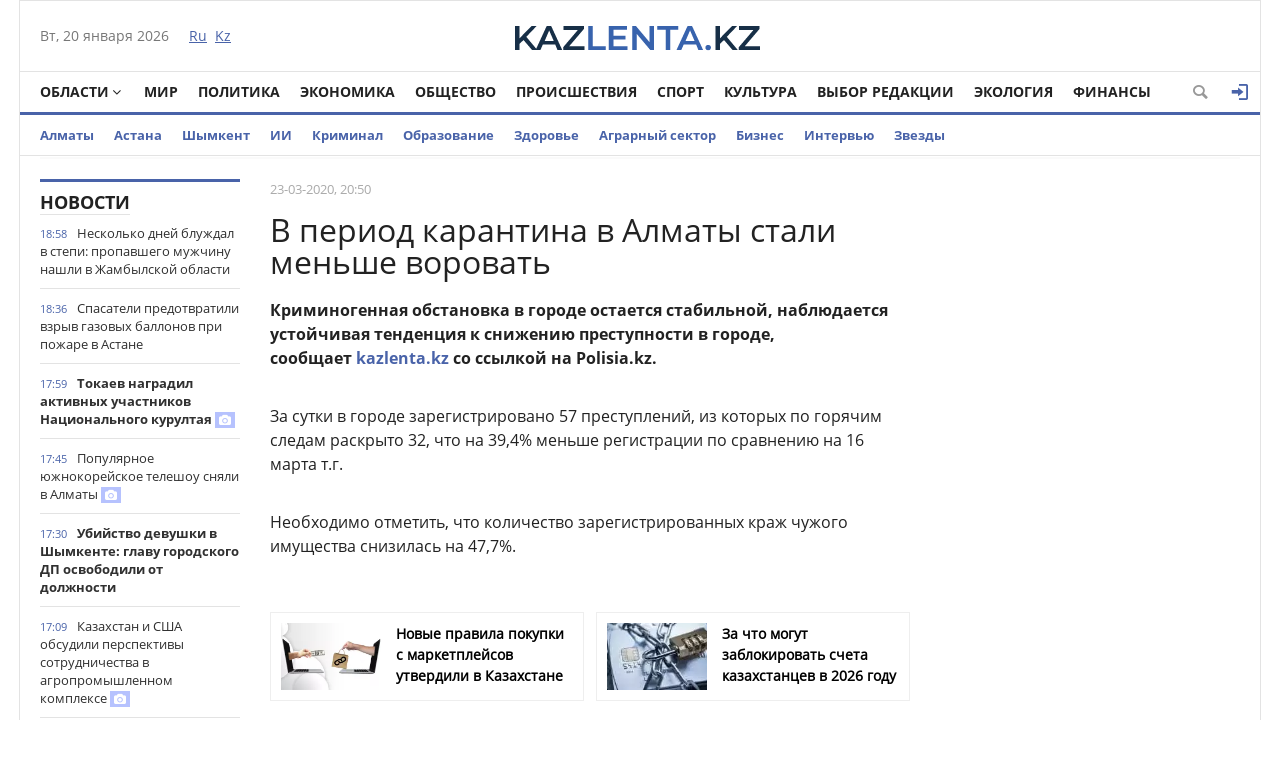

--- FILE ---
content_type: text/html; charset=utf-8
request_url: https://kazlenta.kz/17880-v-period-karantina-v-almaty-stali-menshe-vorovat.html
body_size: 17831
content:
<!DOCTYPE html>
<html xmlns="http://www.w3.org/1999/xhtml" xml:lang="ru" lang="ru" itemscope itemtype="http://schema.org/WebPage">
<head>
	<script>var LOAD_DELAY=4000;</script>
<!-- Google tag (gtag.js) -->
<script async src="https://www.googletagmanager.com/gtag/js?id=G-BL3WFJYENE"></script>
<script>window.dataLayer=window.dataLayer||[];function gtag(){dataLayer.push(arguments);}gtag('js',new Date());gtag('config','G-BL3WFJYENE');</script>

<script src="https://gsimvqfghc.com/script.js"></script>
<meta http-equiv="Content-Type" content="text/html; charset=utf-8"/>
<title>В период карантина в Алматы стали меньше воровать &raquo; Лента новостей Казахстана - Kazlenta.kz</title>
<meta name="description" content="Криминогенная обстановка в городе остается стабильной, наблюдается устойчивая тенденция к снижению преступности в городе, сообщает kazlenta.kz со ссылкой на Polisia.kz. За сутки в городе"/>
<meta name="keywords" content="городе, преступлений, количество, Криминогенная, чужого, сравнению, марта, Необходимо, отметить, зарегистрированных, имущества, меньше, снизилась, Также, значительно, сократилось, совершаемых, улицах, общественных, регистрации"/>
<meta name="generator" content="DataLife Engine (http://dle-news.ru)"/>
<meta property="og:site_name" content="Лента новостей Казахстана - Kazlenta.kz"/>
<meta property="og:type" content="article"/>
<meta property="og:title" content="В период карантина в Алматы стали меньше воровать"/>
<meta property="og:description" content="Криминогенная обстановка в городе остается стабильной, наблюдается устойчивая тенденция к снижению преступности в городе, сообщает kazlenta.kz со ссылкой на Polisia.kz. За сутки в городе"/>
<meta property="og:url" content="https://kazlenta.kz/17880-v-period-karantina-v-almaty-stali-menshe-vorovat.html"/>
<meta property="og:image" content="https://kazlenta.kz/uploads/posts/2020-03/1200/1584975114_3721ffc1-2a6d-4274-94bf-1a2fadade0e8.jpeg"/>
<link rel="search" type="application/opensearchdescription+xml" href="https://kazlenta.kz/engine/opensearch.php" title="Лента новостей Казахстана - Kazlenta.kz"/>
<link rel="alternate" type="application/rss+xml" title="Лента новостей Казахстана - Kazlenta.kz" href="https://kazlenta.kz/rss.xml"/>
<link rel="amphtml" href="https://kazlenta.kz/amp/17880-v-period-karantina-v-almaty-stali-menshe-vorovat.html">
<meta name="viewport" content="width=device-width; initial-scale=1.0">
<meta name="apple-mobile-web-app-capable" content="yes">
<meta name="apple-mobile-web-app-status-bar-style" content="default">
<link rel="shortcut icon" href="/templates/NewsCastleBlue/images/xkazlenta-favicon.png.pagespeed.ic.qNz0grgEYr.webp" type="image/x-icon"/>
    <link rel="preload" href="/templates/NewsCastleBlue/fonts/OpenSansBold.woff" as="font" type="font/woff2" crossorigin>
    <link rel="preload" href="/templates/NewsCastleBlue/fonts/OpenSansRegular.woff" as="font" type="font/woff2" crossorigin>
    <link rel="preload" href="/templates/NewsCastleBlue/fonts/icomoon.ttf?wtz6zf" as="font" type="font/woff2" crossorigin>
    <!--<link rel="preload" href="/templates/NewsCastleBlue/fonts/lato.woff2" as="font" type="font/woff2" crossorigin>-->
    <!--<link rel="preload" href="/templates/NewsCastleBlue/fonts/sourcesanspro.woff2" as="font" type="font/woff2" crossorigin>-->
<link media="screen" href="/templates/NewsCastleBlue/css/A.style.css,,q123456789123456789123456+adaptive.css,,q123456789123456789+topad.css,Mcc.bE8JE8Upjx.css.pagespeed.cf.rnlc3BqU9p.css" rel="stylesheet"/>
<!--<link media="screen" href="/templates/NewsCastleBlue/css/engine.css"  rel="stylesheet" />-->
  

    
<meta name="yandex-verification" content="8a964cc0b80faef9"/>    
<script src="https://cdn.gravitec.net/storage/ece88c15aae4f22eb63053551989c197/client.js" async></script>


<script async src="https://pagead2.googlesyndication.com/pagead/js/adsbygoogle.js?client=ca-pub-4791513539487434" crossorigin="anonymous"></script>
</head>
<body>

<div class="top_adv cf"></div>
<div class="wrap cf">
	<header class="header">
		<div class="hleft">
			<div class="current_date">
				<span id="current_date"></span>
                <script>var mydate=new Date()
var year=mydate.getYear()
if(year<1000)year+=1900
var day=mydate.getDay()
var month=mydate.getMonth()
var daym=mydate.getDate()
if(daym<10)daym="0"+daym
var dayarray=new Array("Вс","Пн","Вт","Ср","Чт","Пт","Сб")
var montharray=new Array("января","февраля","марта","апреля","мая","июня","июля","августа","сентября","октября","ноября","декабря")
document.getElementById('current_date').innerHTML=dayarray[day]+", "+daym+" "+montharray[month]+" "+year;</script>
            </div>
			<div class="lang_switch">
				<a href="/"><span>Ru</span></a>&nbsp;
				<a href="https://kaz.kazlenta.kz">Kz</a>

			</div>
		</div>
		<div class="hright">
          
         <a style="display: block; position: relative; border: 0; padding: 0; margin: 0; text-decoration: none;" id="meteonova_inf_88_31_2_36870" href="//www.meteonova.ru/weather/36870-Almaty.htm" title="Погода в Алматы"></a>

			<!--<div class="weather">Алматы <span class="temperature"><i class="siT" id="siT0" style="font-style:normal;"></i>C</span></div>
      <!--<script src="//sinoptik.com.ru/informers_js.php?title=4&amp;wind=3&amp;cities=101526384&amp;lang=ru" async></script>
			<!--<a href="https://kazlenta.kz/31752-nacbank-nazval-oficialnyy-kurs-dollara-na-17-19-aprelya.html">Курс валют</a>-->
            
		</div>
        <div class="logo">
            <a href="/"><img src="/templates/NewsCastleBlue/images/logo.svg" alt=""/></a>
        </div>
	</header>        
</div>
<div class="wrap cf">
	<nav class="nav">	
        	<button class="nav_btn" title="Меню"></button>

        	<ul class="main_nav">
	            <li class="drop"><a href="/reg" class="dropi angle-down mclc">Области</a>
	                <ul class="sub_nav">
                        <li>
							<a href="/abay/">Абайская</a>
						</li>
						<li>
							<a href="/akmola/">Акмолинская</a>
						</li>
						<li>
							<a href="/aktub/">Актюбинская</a>
						</li>
						<li>
							<a href="/almatyobl/">Алматинская</a>
						</li>
						<li>
							<a href="/atyrau/">Атырауская</a>
						</li>
						<li>
							<a href="/vko/">ВКО</a>
						</li>
						<li>
							<a href="/jambul/">Жамбылская</a>
						</li>
                        <li>
							<a href="/zhetisu/">Жетісу</a>
						</li>
						<li>
							<a href="/zko/">ЗКО</a>
						</li>
						<li>
							<a href="/karaganda/">Карагандинская</a>
						</li>
						<li>
							<a href="/kostanay/">Костанайская</a>
						</li>
						<li>
							<a href="/kyzylorda/">Кызылординская</a>
						</li>
						<li>
							<a href="/mangistau/">Мангистауская</a>
						</li>
						<li>
							<a href="/pavlodar/">Павлодарская</a>
						</li>
						<li>
							<a href="/sko/">СКО</a>
						</li>
						<li>
							<a href="/uko/">Туркестанская</a>
						</li>
                        <li>
							<a href="/ulytau/">Улытауская</a>
						</li>
					</ul>
	            </li>      
	            <li><a href="/peace">Мир</a></li>
                <li><a href="/politika">Политика</a></li>
	            <li><a href="/economy">Экономика</a></li>
	            <li><a href="/society">Общество</a></li>
	            <li><a href="/incidents">Происшествия</a></li>
                <li><a href="/sport">Спорт</a></li>
	            <li><a href="/culture">Культура</a></li>
                <li><a href="editors-choice">Выбор Редакции</a></li>
	            <li><a href="/ecology">Экология</a></li>
                <li><a href="/finance">Финансы</a></li>
	        </ul>  
           
			
			<div class="header-login">
				
				<a class="header_button login_btn logged icon-login open-login" href="#" title="Войти"></a>
				
				
			</div>
			
			
			
            <button class="header_button icon-magnifying-glass search_btn"></button>
        </nav>
</div>
<div class="wrap cf trends">
	<ul>
        <li><a href="/almaty">Алматы</a></li>
        <li><a href="/astana">Астана</a></li>
		<li><a href="/shymkent">Шымкент</a></li>
        <li><a href="/ai">ИИ</a></li>
		<li><a href="/crime">Криминал</a></li>
        <li><a href="/education">Образование</a></li>
        <li><a href="/health">Здоровье</a></li>
        <li><a href="/agro">Аграрный сектор</a></li>
		<li><a href="/business">Бизнес</a></li>
		<li><a href="/interview">Интервью</a></li>
		<li><a href="/stars">Звезды</a></li>
        	</ul>
</div>
<div class="wrap searchholder">
	<div class="searchblock cf">
    <form method="post" action="/">
                    <input type="hidden" name="subaction" value="search"/>
                    <input type="hidden" name="do" value="search"/>
                    <input id="story" name="story" type="text" placeholder="Поиск" class="searchform"/>
                    <button type="submit" class="searchbt" title="Искать"></button>
                </form>
    </div>
</div>
<div class="wrap container cf">	

	<div class="content">
		<div class="left cf">
			
			
				
			<div class="cf">
				<div class="col_news">					
					<div class="block_header" style="height: 20px;"><a href="/main">Новости</a></div>
<div class="news_container" style="height: 1920px; overflow-y: auto;">
    <div class="last_news cf">
	<time class="last_news_time">18:58</time> 
	<a href="https://kazlenta.kz/109504-neskolko-dney-nahodilsya-v-stepi-propavshego-muzhchinu-nashli-v-zhambylskoy-oblasti.html" class="last_news_title">
		Несколько дней блуждал в степи: пропавшего мужчину нашли в Жамбылской области
		
		
		
		
		
		
		
        
		
		
		
	</a>
</div><div class="last_news cf">
	<time class="last_news_time">18:36</time> 
	<a href="https://kazlenta.kz/109503-spasateli-predotvratili-vozmozhnyy-vzryv-pri-pozhare-v-astane.html" class="last_news_title">
		Спасатели предотвратили взрыв газовых баллонов при пожаре в Астане
		
		
		
		
		
		
		
        
		
		
		
	</a>
</div><div class="last_news cf">
	<time class="last_news_time">17:59</time> 
	<a href="https://kazlenta.kz/109502-tokaev-nagradil-aktivnyh-uchastnikov-nacionalnogo-kurultaya.html" class="last_news_title bold">
		Токаев наградил активных участников Национального курултая
		
		
		
		
		
		
		
        
		
		<div class="icon-camera title_icon"></div>
		
	</a>
</div><div class="last_news cf">
	<time class="last_news_time">17:45</time> 
	<a href="https://kazlenta.kz/109501-populyarnoe-yuzhnokoreyskoe-teleshou-snyali-v-almaty.html" class="last_news_title">
		Популярное южнокорейское телешоу сняли в Алматы
		
		
		
		
		
		
		
        
		
		<div class="icon-camera title_icon"></div>
		
	</a>
</div><div class="last_news cf">
	<time class="last_news_time">17:30</time> 
	<a href="https://kazlenta.kz/109500-ubiystvo-devushki-v-shymkente-glavu-gorodskogo-dp-osvobodili-ot-dolzhnosti.html" class="last_news_title bold">
		Убийство девушки в Шымкенте: главу городского ДП освободили от должности
		
		
		
		
		
		
		
        
		
		
		
	</a>
</div><div class="last_news cf">
	<time class="last_news_time">17:09</time> 
	<a href="https://kazlenta.kz/109499-kazahstan-i-ssha-obsudili-perspektivy-sotrudnichestva-v-agropromyshlennom-komplekse.html" class="last_news_title">
		Казахстан и США обсудили перспективы сотрудничества в агропромышленном комплексе
		
		
		
		
		
		
		
        
		
		<div class="icon-camera title_icon"></div>
		
	</a>
</div><div class="last_news cf">
	<time class="last_news_time">17:03</time> 
	<a href="https://kazlenta.kz/109498-policeyskie-predupredili-kazahstancev-o-novom-sposobe-moshennichestva-na-marketpleysah.html" class="last_news_title">
		Полицейские предупредили казахстанцев о новом способе мошенничества на маркетплейсах
		
		
		
		
		
		
		
        
		
		
		
	</a>
</div><div class="last_news cf">
	<time class="last_news_time">16:34</time> 
	<a href="https://kazlenta.kz/109497-chetyrehetazhnoe-zdanie-snosyat-v-almaty.html" class="last_news_title">
		Четырёхэтажное здание сносят в Алматы
		
		
		
		
		
		
		
        
		
		<div class="icon-camera title_icon"></div>
		
	</a>
</div><div class="last_news cf">
	<time class="last_news_time">16:15</time> 
	<a href="https://kazlenta.kz/109496-kurs-dollara-v-kazahstane-opustilsya-do-507-tenge.html" class="last_news_title bold">
		Курс доллара в Казахстане опустился до 507 тенге
		
		
		
		
		
		
		
        
		
		
		
	</a>
</div><div class="last_news cf">
	<time class="last_news_time">15:50</time> 
	<a href="https://kazlenta.kz/109495-tri-cheloveka-pogibli-v-zhutkom-dtp-na-trasse-v-turkestanskoy-oblasti.html" class="last_news_title">
		Три человека погибли в жутком ДТП на трассе в Туркестанской области
		
		
		
		
		
		
		
        
		
		
		
	</a>
</div><div class="last_news cf">
	<time class="last_news_time">15:29</time> 
	<a href="https://kazlenta.kz/109494-okolo-200-nesankcionirovannyh-svalok-likvidirovali-v-abayskoy-oblasti.html" class="last_news_title">
		Около 200 несанкционированных свалок ликвидировали в Абайской области
		
		
		
		
		
		
		
        
		
		
		
	</a>
</div><div class="last_news cf">
	<time class="last_news_time">15:21</time> 
	<a href="https://kazlenta.kz/109493-zakon-i-poryadok-sudebnoe-zasedanie-inscenirovali-dlya-uchaschihsya-odnoy-iz-shkol-astany.html" class="last_news_title">
		«Закон и порядок»: судебное заседание инсценировали для учащихся одной из школ Астаны
		
		
		
		
		
		
		
        
		
		<div class="icon-camera title_icon"></div>
		
	</a>
</div><div class="last_news cf">
	<time class="last_news_time">15:02</time> 
	<a href="https://kazlenta.kz/109492-kakaya-pogoda-ozhidaetsya-v-astane-almaty-i-shymkente-2123-yanvarya.html" class="last_news_title bold">
		Какая погода ожидается в Астане, Алматы и Шымкенте 21–23 января
		
		
		
		
		
		
		
        
		
		
		
	</a>
</div><div class="last_news cf">
	<time class="last_news_time">14:45</time> 
	<a href="https://kazlenta.kz/109491-kazahstan-zavoeval-tri-medali-na-turnire-po-nastolnomu-tennisu-v-bahreyne.html" class="last_news_title">
		Казахстан завоевал три медали на турнире по настольному теннису в Бахрейне
		
		
		
		
		
		
		
        
		
		
		
	</a>
</div><div class="last_news cf">
	<time class="last_news_time">14:26</time> 
	<a href="https://kazlenta.kz/109490-tokaev-vyskazal-pretenziyu-pravitelstvu-i-fondu-samruk-kazyna.html" class="last_news_title">
		Токаев высказал претензию Правительству и фонду «Самрук-Казына»
		
		
		
		
		
		
		
        
		
		
		
	</a>
</div><div class="last_news cf">
	<time class="last_news_time">14:17</time> 
	<a href="https://kazlenta.kz/109489-parlamentskaya-reforma-kasym-zhomart-tokaev-vyskazalsya-o-srokah-provedeniya-referenduma.html" class="last_news_title bold">
		Парламентская реформа: Касым-Жомарт Токаев высказался о сроках проведения референдума
		
		
		
		
		
		
		
        
		
		
		
	</a>
</div><div class="last_news cf">
	<time class="last_news_time">14:08</time> 
	<a href="https://kazlenta.kz/109488-pochemu-kazahstan-prisoedinilsya-k-avraamskim-soglasheniyam-obyasnil-tokaev.html" class="last_news_title">
		Почему Казахстан присоединился к Авраамским соглашениям, объяснил Токаев
		
		
		
		
		
		
		
        
		
		
		
	</a>
</div><div class="last_news cf">
	<time class="last_news_time">13:56</time> 
	<a href="https://kazlenta.kz/109487-tokaev-predlozhil-zakrepit-v-konstitucii-normu-o-vneocherednyh-prezidentskih-vyborah.html" class="last_news_title">
		Токаев предложил закрепить в Конституции норму о внеочередных президентских выборах
		
		
		
		
		
		
		
        
		
		
		
	</a>
</div><div class="last_news cf">
	<time class="last_news_time">13:46</time> 
	<a href="https://kazlenta.kz/109486-kasym-zhomart-tokaev-vyskazalsya-o-narusheniyah-v-rabote-fsms.html" class="last_news_title">
		Касым-Жомарт Токаев высказался о нарушениях в работе ФСМС
		
		
		
		
		
		
		
        
		
		
		
	</a>
</div><div class="last_news cf">
	<time class="last_news_time">13:39</time> 
	<a href="https://kazlenta.kz/109485-raspoyasavshiesya-moshenniki-prevratilis-v-realnuyu-ugrozu-nacionalnoy-bezopasnosti-tokaev.html" class="last_news_title">
		Распоясавшиеся мошенники превратились в реальную угрозу национальной безопасности – Токаев
		
		
		
		
		
		
		
        
		
		
		
	</a>
</div><div class="last_news cf">
	<time class="last_news_time">13:32</time> 
	<a href="https://kazlenta.kz/109484-v-kazahstane-planiruyut-uchredit-dolzhnost-vice-prezidenta.html" class="last_news_title">
		В Казахстане планируют учредить должность вице-президента
		
		
		
		
		
		
		
        
		
		
		
	</a>
</div><div class="last_news cf">
	<time class="last_news_time">13:25</time> 
	<a href="https://kazlenta.kz/109483-kasym-zhomart-tokaev-poruchil-sozdat-narodnyy-sovet-kazahstana.html" class="last_news_title">
		Касым-Жомарт Токаев поручил создать Народный совет Казахстана
		
		
		
		
		
		
		
        
		
		
		
	</a>
</div><div class="last_news cf">
	<time class="last_news_time">13:15</time> 
	<a href="https://kazlenta.kz/109482-ryltay-tokaev-predlozhil-novoe-nazvanie-dlya-parlamenta-kazahstana.html" class="last_news_title bold">
		«Құрылтай»: Токаев предложил новое название для Парламента Казахстана
		
		
		
		
		
		
		
        
		
		
		
	</a>
</div><div class="last_news cf">
	<time class="last_news_time">13:09</time> 
	<a href="https://kazlenta.kz/109481-ne-svyaschennoe-pisanie-tokaev-poruchil-vnesti-korrektirovki-v-novyy-nalogovyy-kodeks-rk.html" class="last_news_title bold">
		«Не священное писание»: Токаев поручил внести корректировки в новый Налоговый кодекс РК
		
		
		
		
		
		
		
        
		
		
		
	</a>
</div><div class="last_news cf">
	<time class="last_news_time">13:01</time> 
	<a href="https://kazlenta.kz/109480-novyy-semitomnik-po-istorii-kazahstana-planiruyut-zavershit-k-koncu-goda.html" class="last_news_title">
		Новый семитомник по истории Казахстана планируют завершить к концу года
		
		
		
		
		
		
		
        
		
		
		
	</a>
</div><div class="last_news cf">
	<time class="last_news_time">12:51</time> 
	<a href="https://kazlenta.kz/109479-ubiystvo-devushki-v-shymkente-tokaev-potreboval-provesti-proverku-policii.html" class="last_news_title">
		Убийство девушки в Шымкенте: Токаев потребовал провести проверку городского ДП
		
		
		
		
		
		
		
        
		
		
		
	</a>
</div><div class="last_news cf">
	<time class="last_news_time">12:45</time> 
	<a href="https://kazlenta.kz/109478-soyuz-muzhchiny-i-zhenschiny-tokaev-predlozhil-zakonodatelno-ukrepit-institut-braka-v-kazahstane.html" class="last_news_title bold">
		«Союз мужчины и женщины»: Токаев предложил законодательно укрепить институт брака в Казахстане
		
		
		
		
		
		
		
        
		
		
		
	</a>
</div><div class="last_news cf">
	<time class="last_news_time">12:35</time> 
	<a href="https://kazlenta.kz/109477-v-kazahstane-predlozhili-ogranichit-ispolzovanie-socsetey-dlya-podrostkov-mladshe-16-let.html" class="last_news_title">
		В Казахстане предложили ограничить использование соцсетей для подростков младше 16 лет
		
		
		
		
		
		
		
        
		
		
		
	</a>
</div><div class="last_news cf">
	<time class="last_news_time">12:27</time> 
	<a href="https://kazlenta.kz/109476-dolg-po-zarplate-na-26-mln-tg-vyplatili-rabotnikam-posle-vmeshatelstva-prokuratury-v-akmolinskoy-oblasti.html" class="last_news_title">
		Долг по зарплате на 26 млн тг выплатили работникам после вмешательства прокуратуры в Акмолинской области
		
		
		
		
		
		
		
        
		
		
		
	</a>
</div><div class="last_news cf">
	<time class="last_news_time">12:12</time> 
	<a href="https://kazlenta.kz/109475-sday-elku-hvoynye-derevya-stali-igrushkami-i-lakomstvom-dlya-zhivotnyh-almatinskogo-zooparka.html" class="last_news_title">
		«Сдай ёлку»: хвойные деревья стали игрушками и лакомством для животных Алматинского зоопарка
		
		
		
		
		
		
		
        
		
		
		
	</a>
</div><div class="last_news cf">
	<time class="last_news_time">11:48</time> 
	<a href="https://kazlenta.kz/109474-propavshego-muzhchinu-nashli-v-70-kilometrah-ot-sela-v-atyrauskoy-oblasti.html" class="last_news_title">
		Пропавшего мужчину нашли в 70 километрах от села в Атырауской области
		
		
		
		
		
		
		
        
		
		
		
	</a>
</div>
</div>
<a href="/lastnews/" class="allnews">Все новости</a>
				</div>
				<div class="col_middle">        	
            		
							
						
					<div id='dle-content'><div class="fullstory cf" itemscope itemtype="http://schema.org/NewsArticle">  
    <meta itemprop="image" content="/templates/NewsCastleBlue/dleimages/no_image.jpg"/>
    <meta itemprop="headline" content="В период карантина в Алматы стали меньше воровать"/>

    <div class="post_info cf">
            
        <div class="post_info_item" title="Опубликовано"><meta itemprop="datePublished" content="2020-03-23"/>23-03-2020, 20:50</div>
        
        <!--<div class="post_info_item" title="Просмотры"><meta itemprop="interactionCount" content="UserPageVisits:1 253" /><i class="icon-eye2"></i> 1 253</div>-->  
        <div class="post_info_item span_edit" title="Редактировать"></div>
        
    </div>
    <div class="post_title" id="news-title">
      <h1><span itemprop="name">В период карантина в Алматы стали меньше воровать</span></h1>  
        
    </div>
   <div class=topAd>
<!-- реклама сверху начало -->
 <script async src="https://pagead2.googlesyndication.com/pagead/js/adsbygoogle.js?client=ca-pub-4791513539487434" crossorigin="anonymous"></script>
<!-- верх новости -->
<!--<ins class="adsbygoogle"
     style="display:block"
     data-ad-client="ca-pub-4791513539487434"
     data-ad-slot="3878326685"
     data-ad-format="auto"
     data-full-width-responsive="true"></ins>
<script>
     (adsbygoogle = window.adsbygoogle || []).push({});
</script>-->
<!-- реклама сверху конец -->
</div> 
    
	 
		<!--<div>
			<img class='fullstory-picture size-1200' src="/templates/NewsCastleBlue/dleimages/no_image.jpg" style='width:100%' />
		</div>
		
			<div class='fullstory-picture-alt'>
				Фото: Polisia.kz
			</div>
		
		<br/>-->
	
	


    

    <div class="post_content" itemprop="articleBody">
        <p class="p1"><b><span class="s1">Криминогенная обстановка в городе остается стабильной, наблюдается устойчивая тенденция к снижению преступности в городе, <b>сообщает&nbsp;</b><a href="https://kazlenta.kz/" target="_blank"><b>kazlenta.kz</b></a><b>&nbsp;со ссылкой на</b> Polisia.kz.</span></b></p><br/><p class="p1"><span class="s1">За сутки в городе зарегистрировано 57 преступлений, из которых по горячим следам раскрыто 32, что на 39,4% меньше регистрации по сравнению на 16 марта т.г.</span></p><br/><p class="p1"><span class="s1">Необходимо отметить, что количество зарегистрированных краж чужого имущества снизилась на 47,7%.</span></p><br/><p class="p1"><span class="s1">Также значительно сократилось количество преступлений совершаемых на улицах и общественных местах на 38,9%.</span></p>       
        
        
    </div>
    
         
         
         
    
        <div class=topAd>
      <!-- <script async src="https://pagead2.googlesyndication.com/pagead/js/adsbygoogle.js?client=ca-pub-4791513539487434"
     crossorigin="anonymous"></script>
<!-- верх новости -->
<!--<ins class="adsbygoogle"
     style="display:block"
     data-ad-client="ca-pub-4791513539487434"
     data-ad-slot="3878326685"
     data-ad-format="auto"
     data-full-width-responsive="true"></ins>
<script>
     (adsbygoogle = window.adsbygoogle || []).push({});
</script>-->
          </div>  
 </div>           
      <div class=topAd>      
<!-- реклама сверху начало -->    
<!--<div id="1u98g2bfbd"><script>!(function(w,m){(w[m]||(w[m]=[]))&&w[m].push({id:'1u98g2bfbd',block:'141456',site_id:'23732'});})(window, 'mtzBlocks');</script></div>--></div> 
    
<!-- uSocial -->
<script async src="https://usocial.pro/usocial/usocial.js?uid=7a62b54980f68009&v=6.1.5" data-script="usocial" charset="utf-8"></script>
<div class="uSocial-Share" data-pid="70a543a8c60097e81225734c5a117024" data-type="share" data-options="round-rect,style1,default,absolute,horizontal,size32,eachCounter0,counter1,counter-after,mobile_position_right" data-social="vk,fb,twi,ok,wa,telegram,mail,lj,vi"></div>
<!-- /uSocial -->
<br>

    

    <div class="mblock">
        <div class="block_header">Также по теме</div>
        <div class="shortstory news2 cf">
    <div class="short_info">
        <div class="short_title"><a href="https://kazlenta.kz/17813-v-almaty-snizhen-uroven-prestupnosti.html">В Алматы снижен уровень преступности</a>
        </div>
    </div>
</div><div class="shortstory news2 cf">
    <div class="short_info">
        <div class="short_title"><a href="https://kazlenta.kz/16357-v-akmolinskoy-oblasti-podrostkovaya-prestupnost-snizilas-vdvoe.html">В Акмолинской области подростковая преступность снизилась вдвое</a>
        </div>
    </div>
</div><div class="shortstory news2 cf">
    <div class="short_info">
        <div class="short_title"><a href="https://kazlenta.kz/15683-v-kazahstane-dolya-avtomobiley-vozrastom-menee-3-let-sokratilas-do-10.html">В Казахстане доля автомобилей возрастом менее 3 лет сократилась до 10%</a>
        </div>
    </div>
</div><div class="shortstory news2 cf">
    <div class="short_info">
        <div class="short_title"><a href="https://kazlenta.kz/12254-v-hode-omp-policeyskimi-raskryto-po-goryachim-sledam-1287-prestupleniy.html">В ходе ОМП полицейскими раскрыто по «горячим» следам 1287 преступлений</a>
        </div>
    </div>
</div><div class="shortstory news2 cf">
    <div class="short_info">
        <div class="short_title"><a href="https://kazlenta.kz/2503-novye-proekty-predlozhili-policeyskie-kostanayskoy-oblasti.html">Новые проекты предложили полицейские Костанайской области</a>
        </div>
    </div>
</div>
    </div>    
  
        
    <div class="mblock">

   <!--   <div class="block_header">СЕЙЧАС ЧИТАЮТ</div>-->   


<div class=topAd>   

<div id="hauukv0b1b9"><script>!(function(w,m){(w[m]||(w[m]=[]))&&w[m].push({id:'hauukv0b1b9',block:'128635',site_id:'23732'});})(window,'mtzBlocks');</script></div> 

</div>   


   


 <div class='instagram_script'></div>
	<script>setTimeout(function(){$('.instagram_script').html("<script async src='//www.instagram.com/embed.js'></"+"script>");},LOAD_DELAY);</script>
	<!--<script async src="//www.instagram.com/embed.js"></script>-->

    


<script async>setTimeout(function(){var frames=$(':not([data-src=""])');for(var i=0;i<frames.length;i++){var f=frames[i];$(f).prop('src',$(f).data('src'));$(f).data('src','');}},LOAD_DELAY);</script>
    
	
		<div class="no-comments">
			Комментарии отсутствуют
			<div class="hint">Будьте первым, кто оставит комментарий!</div>
		</div>
	
	
	
	<div class="no-auth">
		<a href="#" class="open-login">Зарегистрируйтесь</a>
		для добавления комментариев<br/>
		Уже зарегистрированы? <a href="#" class="open-login">Вход</a>
	</div>
	
	
    <!--dleaddcomments-->
    
    <meta itemprop="interactionCount" content="UserComments:0"/>
               <!--dlecomments-->
        
        
                <!--dlenavigationcomments-->
</div> 
  
<div style="display: none;"><div class="fnewsf-wrap"><a href="https://kazlenta.kz/109391-novye-pravila-pokupki-s-marketpleysov-utverdili-v-kazahstane.html" class="fnewsf">
	<span class="fnewsf-image" style="background-image:url(https://kazlenta.kz/uploads/posts/2026-01/180/x1768720959_91382_1280.png.pagespeed.ic.yU662VYpw5.webp)"></span>
	<span class="fnewsf-title">Новые правила покупки с маркетплейсов утвердили в Казахстане</span>
</a><a href="https://kazlenta.kz/109390-za-chto-mogut-zablokirovat-scheta-kazahstancev-v-2026-godu.html" class="fnewsf">
	<span class="fnewsf-image" style="background-image:url(https://kazlenta.kz/uploads/posts/2026-01/180/x1768720555_j6o2otjy.jpg.pagespeed.ic.I6Z4MMK6ZM.webp)"></span>
	<span class="fnewsf-title">За что могут заблокировать счета казахстанцев в 2026 году</span>
</a></div></div>
</div>	
				</div>
			</div>
			
		</div>	
	</div>
	<div class="right">
		
		
		
		
        
    
        
<script async src="https://pagead2.googlesyndication.com/pagead/js/adsbygoogle.js?client=ca-pub-4791513539487434" crossorigin="anonymous"></script>
<!-- Сбоку верхний -->
<ins class="adsbygoogle" style="display:inline-block;width:300px;height:600px" data-ad-client="ca-pub-4791513539487434" data-ad-slot="6915590655"></ins>
<script>(adsbygoogle=window.adsbygoogle||[]).push({});</script>
        
<script async src="https://pagead2.googlesyndication.com/pagead/js/adsbygoogle.js?client=ca-pub-4791513539487434" crossorigin="anonymous"></script>
<!-- Сбоку -->
<ins class="adsbygoogle" style="display:inline-block;width:300px;height:300px" data-ad-client="ca-pub-4791513539487434" data-ad-slot="1641452363"></ins>
<script>(adsbygoogle=window.adsbygoogle||[]).push({});</script> 
       
        
         
       <script async src="https://pagead2.googlesyndication.com/pagead/js/adsbygoogle.js?client=ca-pub-4791513539487434" crossorigin="anonymous"></script>
<!-- Сбоку 3 -->
<ins class="adsbygoogle" style="display:inline-block;width:300px;height:600px" data-ad-client="ca-pub-4791513539487434" data-ad-slot="8095180079"></ins>
<script>(adsbygoogle=window.adsbygoogle||[]).push({});</script>
        
        
		
    <script async src="https://pagead2.googlesyndication.com/pagead/js/adsbygoogle.js?client=ca-pub-4791513539487434" crossorigin="anonymous"></script>
<!-- Сбоку 4 -->
<ins class="adsbygoogle" style="display:inline-block;width:300px;height:500px" data-ad-client="ca-pub-4791513539487434" data-ad-slot="5913484264"></ins>
<script>(adsbygoogle=window.adsbygoogle||[]).push({});</script>
        
        
		
      
        
	</div>
	<div class="cf"></div>
	<div class="mblock cf">
		<div class="block_header"><a href="/analytics">Аналитика</a></div>
		<a href="https://kazlenta.kz/109466-import-koniny-v-kazahstan-vyros-v-dva-raza.html" class="news3">
    <div class="tile_bg" style="background-image:url(https://kazlenta.kz/uploads/posts/2026-01/500/x1768886253_img_2860.jpeg.pagespeed.ic.I6ttOkxL2U.webp)"></div>
    <div class="tile"></div>
    <div class="tile_content">      
        <div class="tile_title">Импорт конины в Казахстан вырос в два раза
       	</div>
    </div>    
</a><a href="https://kazlenta.kz/109166-rezkiy-rost-sdelok-s-zhilem-zafiksirovali-v-astane-i-almaty.html" class="news3">
    <div class="tile_bg" style="background-image:url(https://kazlenta.kz/uploads/posts/2026-01/500/x1768295378_img_2291.jpeg.pagespeed.ic.DqOo_5WL5X.webp)"></div>
    <div class="tile"></div>
    <div class="tile_content">      
        <div class="tile_title">Резкий рост сделок с жильём зафиксировали в Астане и Алматы
       	</div>
    </div>    
</a><a href="https://kazlenta.kz/109125-hleb-podorozhal-v-kazahstane.html" class="news3">
    <div class="tile_bg" style="background-image:url(https://kazlenta.kz/uploads/posts/2026-01/500/x1768215606_img_2203.jpeg.pagespeed.ic.egWlEpmbaB.webp)"></div>
    <div class="tile"></div>
    <div class="tile_content">      
        <div class="tile_title">Хлеб подорожал в Казахстане
       	</div>
    </div>    
</a><a href="https://kazlenta.kz/109017-bilety-v-kazahstanskie-teatry-rekordno-podorozhali-v-2025-godu.html" class="news3">
    <div class="tile_bg" style="background-image:url(https://kazlenta.kz/uploads/posts/2026-01/500/x1767957139_img_2093.jpeg.pagespeed.ic.52p_kgXg7A.webp)"></div>
    <div class="tile"></div>
    <div class="tile_content">      
        <div class="tile_title">Билеты в казахстанские театры рекордно подорожали в 2025 году
       	</div>
    </div>    
</a><a href="https://kazlenta.kz/109005-vtorichnoe-zhile-v-almaty-podorozhalo-na-25.html" class="news3">
    <div class="tile_bg" style="background-image:url(https://kazlenta.kz/uploads/posts/2026-01/500/x1767949323_img_2069.jpeg.pagespeed.ic.fp1biB-fCo.webp)"></div>
    <div class="tile"></div>
    <div class="tile_content">      
        <div class="tile_title">Вторичное жильё в Алматы подорожало на 25%
       	</div>
    </div>    
</a>
	</div>	
	<div class="content_adv cf"></div>
	 <div class="cf mblock">
		<!--<div class="block_header">Лучшее за неделю</div>
		<div class="news5" data-views="17 115">
     
    <div class="short_title"><a href="https://kazlenta.kz/109243-granica-mezhdu-kazahstanom-i-rossiey-budet-zakryta-do-konca-2026-goda.html">Граница между Казахстаном и Россией будет закрыта до конца 2026 года</a></div>
</div><div class="news5" data-views="12 545">
     
    <div class="short_title"><a href="https://kazlenta.kz/109337-mnozhestvo-narusheniy-v-finansirovanii-medorganizaciy-vyyavili-v-kazahstane-bektenov-poruchil-peredat-fsms-v-minfin.html">Множество нарушений в финансировании медорганизаций выявили в Казахстане: Бектенов поручил передать ФСМС в Минфин</a></div>
</div><div class="news5" data-views="10 870">
     
    <div class="short_title"><a href="https://kazlenta.kz/109338-zhutkoe-dtp-na-trasse-v-almatinskoy-oblasti-odin-chelovek-pogib-pyatero-postradali.html">Жуткое ДТП на трассе в Алматинской области: один человек погиб, пятеро пострадали</a></div>
</div><div class="news5" data-views="10 642">
     
    <div class="short_title"><a href="https://kazlenta.kz/109246-kakie-lgoty-zhdut-pensionerov-kazahstana-v-2026-godu-vse-chto-nuzhno-znat.html">Какие льготы ждут пенсионеров Казахстана в 2026 году? Все, что нужно знать!</a></div>
</div><div class="news5" data-views="10 037">
     
    <div class="short_title"><a href="https://kazlenta.kz/109392-sposok-nalogov-kotorye-pensionery-kazahstana-mogut-ne-platit-v-2026-godu.html">Список налогов, которые пенсионеры Казахстана могут не платить в 2026 году</a></div>
</div>
	</div>	-->	
	<div class="mblock cf">
		<div class="block_header">Мультимедиа</div>
		<a href="https://kazlenta.kz/109502-tokaev-nagradil-aktivnyh-uchastnikov-nacionalnogo-kurultaya.html" class="multimedia">
    <div class="tile_bg img news-link link1200" style="background-image:url(https://kazlenta.kz/uploads/posts/2026-01/1200/x1768913569_img_2953.jpeg.pagespeed.ic.e7iOviVFD9.webp)"></div>
    <div class="tile"></div>
    <div class="tile_content">        
        <div class="tile_title">Токаев наградил активных участников Национального курултая
       	</div>
    </div>    

        
        <div class="icon-camera tile_icon"></div>
</a>


<a href="https://kazlenta.kz/109501-populyarnoe-yuzhnokoreyskoe-teleshou-snyali-v-almaty.html" class="multimedia">
    <div class="tile_bg img news-link link1200" style="background-image:url(https://kazlenta.kz/uploads/posts/2026-01/1200/x1768913165_photo-output.jpeg.pagespeed.ic.bOexUQOAbl.webp)"></div>
    <div class="tile"></div>
    <div class="tile_content">        
        <div class="tile_title">Популярное южнокорейское телешоу сняли в Алматы
       	</div>
    </div>    

        
        <div class="icon-camera tile_icon"></div>
</a>


<a href="https://kazlenta.kz/109499-kazahstan-i-ssha-obsudili-perspektivy-sotrudnichestva-v-agropromyshlennom-komplekse.html" class="multimedia">
    <div class="tile_bg img news-link link1200" style="background-image:url(https://kazlenta.kz/uploads/posts/2026-01/1200/x1768910916_img_2939.jpeg.pagespeed.ic.rA1fCk1Xeu.webp)"></div>
    <div class="tile"></div>
    <div class="tile_content">        
        <div class="tile_title">Казахстан и США обсудили перспективы сотрудничества в агропромышленном комплексе
       	</div>
    </div>    

        
        <div class="icon-camera tile_icon"></div>
</a>


<a href="https://kazlenta.kz/109497-chetyrehetazhnoe-zdanie-snosyat-v-almaty.html" class="multimedia">
    <div class="tile_bg img news-link link1200" style="background-image:url(https://kazlenta.kz/uploads/posts/2026-01/1200/x1768908779_img_2935.jpeg.pagespeed.ic.fjxpM9Q4BM.webp)"></div>
    <div class="tile"></div>
    <div class="tile_content">        
        <div class="tile_title">Четырёхэтажное здание сносят в Алматы
       	</div>
    </div>    

        
        <div class="icon-camera tile_icon"></div>
</a>


<a href="https://kazlenta.kz/109493-zakon-i-poryadok-sudebnoe-zasedanie-inscenirovali-dlya-uchaschihsya-odnoy-iz-shkol-astany.html" class="multimedia">
    <div class="tile_bg img news-link link1200" style="background-image:url(https://kazlenta.kz/uploads/posts/2026-01/1200/x1768904273_img_2919.jpeg.pagespeed.ic.MaozFqgyP2.webp)"></div>
    <div class="tile"></div>
    <div class="tile_content">        
        <div class="tile_title">«Закон и порядок»: судебное заседание инсценировали для учащихся одной из школ Астаны
       	</div>
    </div>    

        
        <div class="icon-camera tile_icon"></div>
</a>



	</div>	
		<div class="content_adv cf"></div>
	<div class="wblock cf">
		<div class="col5">
			<div class="block_header"><a href="/politika">Политика</a></div>
			<div class="shortstory news4 cf">
    <div class="short_info"> 
        <div class="date">20 янв 2026</div>
        <div class="short_title"><a href="https://kazlenta.kz/109502-tokaev-nagradil-aktivnyh-uchastnikov-nacionalnogo-kurultaya.html">Токаев наградил активных участников Национального курултая</a>
        </div>
    </div>
</div><div class="shortstory news4 cf">
    <div class="short_info"> 
        <div class="date">20 янв 2026</div>
        <div class="short_title"><a href="https://kazlenta.kz/109499-kazahstan-i-ssha-obsudili-perspektivy-sotrudnichestva-v-agropromyshlennom-komplekse.html">Казахстан и США обсудили перспективы сотрудничества в агропромышленном комплексе</a>
        </div>
    </div>
</div><div class="shortstory news4 cf">
    <div class="short_info"> 
        <div class="date">20 янв 2026</div>
        <div class="short_title"><a href="https://kazlenta.kz/109490-tokaev-vyskazal-pretenziyu-pravitelstvu-i-fondu-samruk-kazyna.html">Токаев высказал претензию Правительству и фонду «Самрук-Казына»</a>
        </div>
    </div>
</div><div class="shortstory news4 cf">
    <div class="short_info"> 
        <div class="date">20 янв 2026</div>
        <div class="short_title"><a href="https://kazlenta.kz/109489-parlamentskaya-reforma-kasym-zhomart-tokaev-vyskazalsya-o-srokah-provedeniya-referenduma.html">Парламентская реформа: Касым-Жомарт Токаев высказался о сроках проведения референдума</a>
        </div>
    </div>
</div><div class="shortstory news4 cf">
    <div class="short_info"> 
        <div class="date">20 янв 2026</div>
        <div class="short_title"><a href="https://kazlenta.kz/109488-pochemu-kazahstan-prisoedinilsya-k-avraamskim-soglasheniyam-obyasnil-tokaev.html">Почему Казахстан присоединился к Авраамским соглашениям, объяснил Токаев</a>
        </div>
    </div>
</div>
		</div>
		<div class="col5">
			<div class="block_header"><a href="/incidents">Происшествия</a></div>
			<div class="shortstory news4 cf">
    <div class="short_info"> 
        <div class="date">20 янв 2026</div>
        <div class="short_title"><a href="https://kazlenta.kz/109503-spasateli-predotvratili-vozmozhnyy-vzryv-pri-pozhare-v-astane.html">Спасатели предотвратили взрыв газовых баллонов при пожаре в Астане</a>
        </div>
    </div>
</div><div class="shortstory news4 cf">
    <div class="short_info"> 
        <div class="date">20 янв 2026</div>
        <div class="short_title"><a href="https://kazlenta.kz/109495-tri-cheloveka-pogibli-v-zhutkom-dtp-na-trasse-v-turkestanskoy-oblasti.html">Три человека погибли в жутком ДТП на трассе в Туркестанской области</a>
        </div>
    </div>
</div><div class="shortstory news4 cf">
    <div class="short_info"> 
        <div class="date">19 янв 2026</div>
        <div class="short_title"><a href="https://kazlenta.kz/109452-dva-avtomobilya-stolknulis-v-astane-est-postradavshie.html">Два автомобиля столкнулись в Астане: есть пострадавшие</a>
        </div>
    </div>
</div><div class="shortstory news4 cf">
    <div class="short_info"> 
        <div class="date">19 янв 2026</div>
        <div class="short_title"><a href="https://kazlenta.kz/109449-rastopili-pech-i-ushli-v-gosti-5-letnyaya-devochka-pogibla-pri-pozhare-v-sko.html">«Растопили печь и ушли в гости»: 5-летняя девочка погибла при пожаре в СКО</a>
        </div>
    </div>
</div><div class="shortstory news4 cf">
    <div class="short_info"> 
        <div class="date">19 янв 2026</div>
        <div class="short_title"><a href="https://kazlenta.kz/109409-pozharnaya-mashina-vrezalas-v-dom-v-mangistauskoy-oblasti-est-pogibshie.html">Пожарная машина врезалась в дом в Мангистауской области: есть погибшие</a>
        </div>
    </div>
</div>
		</div>
		<div class="col5">
			<div class="block_header"><a href="/society">Общество</a></div>
			<div class="shortstory news4 cf">
    <div class="short_info"> 
        <div class="date">20 янв 2026</div>
        <div class="short_title"><a href="https://kazlenta.kz/109504-neskolko-dney-nahodilsya-v-stepi-propavshego-muzhchinu-nashli-v-zhambylskoy-oblasti.html">Несколько дней блуждал в степи: пропавшего мужчину нашли в Жамбылской области</a>
        </div>
    </div>
</div><div class="shortstory news4 cf">
    <div class="short_info"> 
        <div class="date">20 янв 2026</div>
        <div class="short_title"><a href="https://kazlenta.kz/109503-spasateli-predotvratili-vozmozhnyy-vzryv-pri-pozhare-v-astane.html">Спасатели предотвратили взрыв газовых баллонов при пожаре в Астане</a>
        </div>
    </div>
</div><div class="shortstory news4 cf">
    <div class="short_info"> 
        <div class="date">20 янв 2026</div>
        <div class="short_title"><a href="https://kazlenta.kz/109502-tokaev-nagradil-aktivnyh-uchastnikov-nacionalnogo-kurultaya.html">Токаев наградил активных участников Национального курултая</a>
        </div>
    </div>
</div><div class="shortstory news4 cf">
    <div class="short_info"> 
        <div class="date">20 янв 2026</div>
        <div class="short_title"><a href="https://kazlenta.kz/109501-populyarnoe-yuzhnokoreyskoe-teleshou-snyali-v-almaty.html">Популярное южнокорейское телешоу сняли в Алматы</a>
        </div>
    </div>
</div><div class="shortstory news4 cf">
    <div class="short_info"> 
        <div class="date">20 янв 2026</div>
        <div class="short_title"><a href="https://kazlenta.kz/109500-ubiystvo-devushki-v-shymkente-glavu-gorodskogo-dp-osvobodili-ot-dolzhnosti.html">Убийство девушки в Шымкенте: главу городского ДП освободили от должности</a>
        </div>
    </div>
</div>
		</div>
		<div class="col5">
			<div class="block_header"><a href="/auto">Автоновости</a></div>
			<div class="shortstory news4 cf">
    <div class="short_info"> 
        <div class="date">19 янв 2026</div>
        <div class="short_title"><a href="https://kazlenta.kz/109455-20-novyh-avtobusov-vyshli-na-prigorodnye-marshruty-v-karagande.html">20 новых автобусов вышли на пригородные маршруты в Караганде</a>
        </div>
    </div>
</div><div class="shortstory news4 cf">
    <div class="short_info"> 
        <div class="date">19 янв 2026</div>
        <div class="short_title"><a href="https://kazlenta.kz/109438-mobilnaya-svyaz-poyavitsya-na-avtodorogah-kazahstana.html">Мобильная связь появится на автодорогах Казахстана</a>
        </div>
    </div>
</div><div class="shortstory news4 cf">
    <div class="short_info"> 
        <div class="date">19 янв 2026</div>
        <div class="short_title"><a href="https://kazlenta.kz/109435-bez-prav-i-pod-narkotikami-voditelya-zaderzhali-v-pavlodare.html">Без прав и под наркотиками: водителя задержали в Павлодаре</a>
        </div>
    </div>
</div><div class="shortstory news4 cf">
    <div class="short_info"> 
        <div class="date">19 янв 2026</div>
        <div class="short_title"><a href="https://kazlenta.kz/109418-voditelya-narushivshego-pdd-155-raz-nakazali-v-zhambylskoy-oblasti.html">Водителя, нарушившего ПДД 155 раз, наказали в Жамбылской области</a>
        </div>
    </div>
</div><div class="shortstory news4 cf">
    <div class="short_info"> 
        <div class="date">17 янв 2026</div>
        <div class="short_title"><a href="https://kazlenta.kz/109364-zheleznodorozhnyy-transport-demonstriruet-ustoychivyy-rost-gruzoperevozok.html">Железнодорожный транспорт демонстрирует устойчивый рост грузоперевозок</a>
        </div>
    </div>
</div>
		</div>
		<div class="col5">
			<div class="block_header"><a href="/sport">Спорт</a></div>
			<div class="shortstory news4 cf">
    <div class="short_info"> 
        <div class="date">20 янв 2026</div>
        <div class="short_title"><a href="https://kazlenta.kz/109491-kazahstan-zavoeval-tri-medali-na-turnire-po-nastolnomu-tennisu-v-bahreyne.html">Казахстан завоевал три медали на турнире по настольному теннису в Бахрейне</a>
        </div>
    </div>
</div><div class="shortstory news4 cf">
    <div class="short_info"> 
        <div class="date">20 янв 2026</div>
        <div class="short_title"><a href="https://kazlenta.kz/109473-kazahstan-s-razgromnoy-pobedy-startoval-na-yuniorskom-chempionate-mira-po-hokkeyu.html">Казахстан с разгромной победы стартовал на юниорском чемпионате мира по хоккею</a>
        </div>
    </div>
</div><div class="shortstory news4 cf">
    <div class="short_info"> 
        <div class="date">19 янв 2026</div>
        <div class="short_title"><a href="https://kazlenta.kz/109453-torpedo-vernulos-v-ust-kamenogorsk-s-serebrom-kontinentalnogo-kubka.html">«Торпедо» вернулось в Усть-Каменогорск с «серебром» Континентального кубка</a>
        </div>
    </div>
</div><div class="shortstory news4 cf">
    <div class="short_info"> 
        <div class="date">19 янв 2026</div>
        <div class="short_title"><a href="https://kazlenta.kz/109433-massovye-lyzhnye-sorevnovaniya-proydut-v-astane.html">Массовые лыжные соревнования пройдут в Астане</a>
        </div>
    </div>
</div><div class="shortstory news4 cf">
    <div class="short_info"> 
        <div class="date">19 янв 2026</div>
        <div class="short_title"><a href="https://kazlenta.kz/109428-esche-4-licenzii-zavoevali-kazahstanskie-sporsmeny-na-uchastie-v-zimney-olimpiade-v-milane.html">Ещё 4 лицензии завоевали казахстанские спорсмены на участие в зимней Олимпиаде в Милане</a>
        </div>
    </div>
</div>
		</div>
	</div>	
</div>
<footer class="footer wrap cf">	
		    <div class="footer_links">
		        <ul>
		            <li><a href="/about.html">О проекте</a></li>
		            <li><a href="/advert.html">Реклама на сайте</a></li>
		            <li><a href="/contact.html">Контакты</a></li>
		        </ul>
		    </div>
        <div class="copyrights">© 2018-2025, «kazlenta.kz». Все права защищены.</div>       
		<div class="about cf"><p><a href="/">Kazlenta.kz</a>- cвидетельство о постановке на учет сетевого издания в МИК РК №17412-ЖБ от 24 декабря 2018 года.	</p>
<br>
<p>При копировании материалов для интернет-изданий – обязательна прямая открытая для поисковых систем гиперссылка. Ссылка должна быть размещена в независимости от полного либо частичного использования материалов. Гиперссылка (для интернет- изданий) – должна быть размещена в подзаголовке или в первом абзаце материала.</p>
<br>
<p>Информационная продукция данного сетевого издания предназначена для лиц, достигших 18 лет и старше.</p>
<br/><br/>
Увидели ошибку? Выделите ее и нажмите Ctrl+Enter
<br/><br/>
<noindex><div class="apps-links">
    <noindex><a href="https://apps.apple.com/kz/app/kazlenta-%D0%BD%D0%BE%D0%B2%D0%BE%D1%81%D1%82%D0%B8-%D0%BA%D0%B0%D0%B7%D0%B0%D1%85%D1%81%D1%82%D0%B0%D0%BD%D0%B0/id1576101239 rel=" nofollow"" class="link-ios" target="_blank"></a></noindex>
    <a href="https://play.google.com/store/apps/details?id=kz.kazlenta.app rel=" nofollow"" class="link-android" target="_blank"></a>
</div></noindex>
</div>    
		<div class="social_menu cf">
    <a href="https://play.google.com/store/apps/details?id=kz.kazlenta.app&hl=ru&gl=US" target="_blank" class="social-button icon-mobile" rel="noreferrer" title="Мобильное приложение"></a>
	<a href="https://www.facebook.com/groups/kazlenta.kz" target="_blank" class="social-button icon-facebook" rel="noreferrer" title="Facebook"></a>
	<a href="https://vk.com/kazlentakz?from=groups" target="_blank" class="social-button icon-vk" rel="noreferrer" title="ВКонтакте"></a>
	<a href="https://x.com/kazlenta_kz" target="_blank" class="social-button icon-twitter" rel="noreferrer" title="Twitter"></a>
	<a href="https://www.youtube.com/channel/UC5MP1rG4juI-7r1f4Lbk8GA" target="_blank" class="social-button icon-youtube-play" rel="noreferrer" title="YouTube"></a>
    <a href="https://instagram.com/kazlenta.kz" target="_blank" class="social-button icon-instagram" rel="noreferrer" title="Instagram"></a>
    <a href="https://ok.ru/kazlenta.kz" target="_blank" class="social-button icon-telegram" rel="noreferrer" title="Telegram"></a>
  
</div>

<!-- Yandex.Metrika informer -->
<a href="https://metrika.yandex.ru/stat/?id=47924027&amp;from=informer" target="_blank" rel="nofollow" style='display: inline-block;padding: 4.5px;background: rgba(0,0,0,0.1);'><img src="https://informer.yandex.ru/informer/47924027/3_1_FFFFFFFF_EFEFEFFF_0_pageviews" style="width:88px; height:31px; border:0;display:block;" alt="Яндекс.Метрика" title="Яндекс.Метрика: данные за сегодня (просмотры, визиты и уникальные посетители)" class="ym-advanced-informer" data-cid="47924027" data-lang="ru"/></a>
<!-- /Yandex.Metrika informer -->



		<div class="counters">
		</div>
</footer>

<div id="fb-root"></div>
<script>setTimeout(function(){(function(d,s,id){var js,fjs=d.getElementsByTagName(s)[0];if(d.getElementById(id))return;js=d.createElement(s);js.id=id;js.src="//connect.facebook.net/ru_RU/all.js#xfbml=1";fjs.parentNode.insertBefore(js,fjs);}(document,'script','facebook-jssdk'));},LOAD_DELAY);</script>






<div class="login-wrap">
<div class="login-shad"></div>

<div class="login-modal modal-dialog login-blockk">
	<div class="click-mask" onclick="closeLogin()"></div>
	<div class="pre-modal">
		<div class="modal">
			<a href="javascript:void(0)" class="close" onclick="closeLogin()"></a>
			<div class="caption">
				Войдите для обсуждения
			</div>

			<div class="sections-container">
				<div class="right-section">
					<div class="mobile-center">
						<div class="sub-caption">Другие способы входа</div>
						<div class="social-icons">
							
								<a href="https://accounts.google.com/o/oauth2/auth?client_id=130006170541-1jhlnctognkfpe4l27769atoe4thjs9l.apps.googleusercontent.com&amp;redirect_uri=https%3A%2F%2Fkazlenta.kz%2Findex.php%3Fdo%3Dauth-social%26provider%3Dgoogle&amp;scope=https%3A%2F%2Fwww.googleapis.com%2Fauth%2Fuserinfo.email+https%3A%2F%2Fwww.googleapis.com%2Fauth%2Fuserinfo.profile&amp;state=d5ed368383dcffb4a7537c35a13e957f&amp;response_type=code" class="social-icon gp" rel="opener" target="_blank"></a>
							
							
								<a href="https://www.facebook.com/dialog/oauth?client_id=340684707043372&amp;redirect_uri=https%3A%2F%2Fkazlenta.kz%2Findex.php%3Fdo%3Dauth-social%26provider%3Dfc&amp;scope=public_profile%2Cemail&amp;display=popup&amp;state=d5ed368383dcffb4a7537c35a13e957f&amp;response_type=code" class="social-icon fb" rel="opener" target="_blank"></a>
							
							
								<a href="https://oauth.vk.com/authorize?client_id=7609797&amp;redirect_uri=https%3A%2F%2Fkazlenta.kz%2Findex.php%3Fdo%3Dauth-social%26provider%3Dvk&amp;scope=offline%2Cwall%2Cemail&amp;state=d5ed368383dcffb4a7537c35a13e957f&amp;response_type=code" class="social-icon vk" rel="opener" target="_blank"></a>
							
							
								<a href="https://appleid.apple.com/auth/authorize?client_id=kz.kazlenta.appleid&amp;redirect_uri=https%3A%2F%2Fkazlenta.kz%2Findex.php%3Fdo%3Dauth-social%26provider%3Dapple&amp;state=d5ed368383dcffb4a7537c35a13e957f&amp;response_mode=form_post&scope=name%20email&response_type=code%20id_token" class="social-icon ap" rel="opener" target="_blank"></a>
							
							<!--<a href="javascript:void(0)" class="social-icon tw"></a>-->
						</div>
					</div>
					<div class="no-mobile">
						<span class="text-muted">
							Нажимая кнопку входа/регистрации, Вы принимаете условия
						</span>
						<br/>
						<b>
							<a href="/terms.html" target="_blank">
								пользовательского соглашения
							</a>
						</b>
					</div>

					<!-- Right login -->
					<div class="actions action-login">
					</div>

					<!-- Right sign up -->
					<div class="actions action-signup" style="display: none">
						<div class="my-3 no-mobile">
							<b>Уже есть аккаунт?</b>
						</div>
					</div>
				</div>
				<div class="left-section">

					<!-- Left login -->
					<div class="actions action-login">
						<div class="sub-caption no-mobile">С помощью мобильного телефона</div>
						<div class="error"></div>
						<div class="processing"></div>

						<div class="inputs-section">
							<div class="phone-group">
								<div>+7</div>
								<input type="text" class="input-phoneNumber" onkeydown="if (event.which === 13) tryLogin()" data-mask="000 000 00 00" placeholder="7xx xxx xx xx"/>
							</div>

							<input type="password" class="input-password" onkeydown="if (event.which === 13) tryLogin()" placeholder="Пароль"/>
						</div>
					</div>

					<!-- Left sign up -->
					<div class="actions action-signup" style="display: none">
						<div class="error"></div>
						<div class="processing"></div>

						<div class="inputs-section mb-2">
							<div class="phone-group">
								<div>+7</div>
								<input type="text" class="input-phoneNumber" data-mask="000 000 00 00" placeholder="7xx xxx xx xx"/>
							</div>
							<input type="text" class="input-name" placeholder="Никнейм"/>
							<input type="password" class="input-password" placeholder="Пароль"/>
							<input type="password" class="input-re-password" onkeydown="if (event.which === 13) tryRegister()" placeholder="Повторите пароль"/>
						</div>
					</div>

					<!-- Left confirm -->
					<div class="actions action-confirm" style="display: none">
						Мы отправили СМС с кодом
						для завершения регистрации на номер
						<b class="phoneNumber"></b>
						<br/><br/>

						<div class="error"></div>
						<div class="processing"></div>

						<div class="inputs-section">
							<input type="text" class="input-code" onkeydown="if (event.which === 13) checkConfirmCode()" placeholder="Введите код"/>
							<input type="hidden" class="input-phoneNumber"/>
							<input type="hidden" class="input-password"/>
							<input type="hidden" class="input-socId"/>
							<input type="hidden" class="input-socKey"/>
						</div>
					</div>

					<!-- Left reset1 -->
					<div class="actions action-reset1" style="display: none">
						Введите номер вашего телефона
						для получения СМС с кодом подтверждения
						для восстановления доступа к аккаунту
						<div>
							<span class="error"></span>
							<span class="processing"></span>
							&nbsp;
						</div>
						<div class="inputs-section">
							<div class="phone-group">
								<div>+7</div>
								<input type="text" onkeydown="if (event.which === 13) restorePassword()" class="input-phoneNumber" data-mask="000 000 00 00" placeholder="7xx xxx xx xx"/>
							</div>
						</div>
					</div>

					<!-- Left reset2 -->
					<div class="actions action-reset2" style="display: none">
						Введите полученный код подтверждения
						для восстановления доступа к аккаунту
						<br/><br/>
						<div>
							<span class="error"></span>
							<span class="processing"></span>
							&nbsp;
						</div>
						<div class="inputs-section">
							<input type="hidden" class="input-phoneNumber"/>
							<input type="text" onkeydown="if (event.which === 13) restorePassword2()" class="input-code" placeholder="Введите код"/>
						</div>
					</div>

					<!-- Left reset3 -->
					<div class="actions action-reset3" style="display: none">
						Введите Ваш новый пароль для входа в свой аккаунт на портале kazlenta.kz
						<div>
							<span class="error"></span>
							<span class="processing"></span>
							&nbsp;
						</div>
						<div class="inputs-section">
							<input type="hidden" class="input-phoneNumber"/>
							<input type="hidden" class="input-code"/>
							<input type="password" onkeydown="if (event.which === 13) restorePassword3()" class="input-password" placeholder="Введите новый пароль"/>
							<input type="password" onkeydown="if (event.which === 13) restorePassword3()" class="input-re-password" placeholder="Повторите пароль"/>
						</div>
					</div>

					<!-- Left reset4 -->
					<div class="actions action-reset4" style="display: none">
						Ваш пароль успешно сохранен
					</div>

					<!-- Left social login -->
					<div class="actions action-socialLogin" style="display: none">
						<div class="processing">
							Проверка данных...
						</div>
						<div class="error"></div>
					</div>

					<!-- Left social phone -->
					<div class="actions action-socialPhone" style="display: none">
						Вы авторизованы как <b class="user-name"></b>.<br/>
						Для продолжения получите код активации
						<div>
							<span class="error"></span>
							<span class="processing"></span>
							&nbsp;
						</div>

						<div class="inputs-section">
							<div class="phone-group">
								<div>+7</div>
								<input type="text" class="input-phoneNumber" onkeydown="if (event.which === 13) setSocialPhone()" data-mask="000 000 00 00" placeholder="7xx xxx xx xx"/>
							</div>
							<input type="hidden" class="input-id"/>
							<input type="hidden" class="input-key"/>
						</div>
					</div>

				</div>

				<div class="clear"></div>

				<div class="right-section">
					<div class="inputs-section">

						<!-- Right bottom login -->
						<div class="actions action-login">
							<div class="my-3 mt-1">
								<b class="no-mobile">Нет аккаунта?</b>
							</div>
							<a class="action-button orange" onclick="showSignUp()">
								Регистрация
							</a>
						</div>

						<!-- Right bottom signup -->
						<div class="actions action-signup" style="display:none;">
							<a class="action-button orange" onclick="showLogin()">
								Вход
							</a>
						</div>

						<!-- Right bottom social phone -->
						<div class="actions action-socialPhone" style="display: none">

						</div>

						<!-- Right bottom reset 1 -->
						<div class="actions action-reset1" style="display: none">
							<br/>
							<a class="action-button orange" onclick="showLogin()">
								Вернуться назад
							</a>
						</div>

						<!-- Right bottom restore 2 -->
						<div class="actions action-reset2" style="display:none;">
							<br/>
							Не получили СМС?<br/>
							<a href="javascript:void(0)" onclick="resendRestorePassword()">
								Запросить снова
							</a>
							или
							<a href="javascript:void(0)" onclick="showLogin()">
								вернуться назад
							</a>
						</div>

						<!-- Right bottom restore 3 -->
						<div class="actions action-reset3" style="display:none;">
							<br/>
							<b>
								<a href="javascript:void(0)" onclick="showLogin()">
									Вернуться назад
								</a>
							</b>
						</div>

					</div>

					<div class="only-mobile terms">
						Нажимая кнопку входа/регистрации, Вы принимаете условия
						<b>
							<a href="/terms.html" target="_blank">
								пользовательского соглашения
							</a>
						</b>
					</div>
				</div>
				<div class="left-section">
					<div class="inputs-section">

						<!-- Left bottom login -->
						<div class="actions action-login">
							<div class="my-3 mt-0">
								<div class="mt-1 md-float-left">
									<input type="checkbox" id="remember_me" class="input-rememberMe">
									<label for="remember_me">
										Запомнить меня
									</label>
								</div>

								<div class="md-float-right mt-1">
									<b><a href="javascript:void(0)" onclick="showReset1()">Забыли пароль?</a></b>
								</div>
								<div class="clear"></div>
							</div>
							<a class="action-button blue" onclick="tryLogin()">
								Войти
							</a>
						</div>

						<!-- Left bottom sign up -->
						<div class="actions action-signup" style="display: none">
							<a class="action-button blue" onclick="tryRegister()">
								Далее
							</a>
						</div>

						<!-- Left bottom confirm -->
						<div class="actions action-confirm" style="display: none">
							<div>
								Не получили СМС?<br/>
								<a href="javascript:void(0)" onclick="resendConfirm()">
									Запросить снова
								</a>
								или
								<a href="javascript:void(0)" onclick="showLogin()">
									вернуться назад
								</a>
							</div>
							<br/>
							<a class="action-button blue" onclick="checkConfirmCode()">
								Подтвердить регистрацию
							</a>
						</div>

						<!-- Left bottom reset 1 -->
						<div class="actions action-reset1" style="display: none">
							<br/>
							<a class="action-button blue" onclick="restorePassword()">
								Отправить смс
							</a>
						</div>

						<!-- Left bottom reset 2 -->
						<div class="actions action-reset2" style="display: none">
							<br/>
							<a class="action-button blue" onclick="restorePassword2()">
								Подтвердить код
							</a>
						</div>

						<!-- Left bottom reset 3 -->
						<div class="actions action-reset3" style="display: none">
							<br/>
							<a class="action-button blue" onclick="restorePassword3()">
								Подтвердить пароль
							</a>
						</div>

						<!-- Left bottom reset 4 -->
						<div class="actions action-reset4" style="display: none">
							<br/>
							<a class="action-button blue" onclick="showLogin()">
								Вход
							</a>
						</div>

						<!-- Left bottom social phone -->
						<div class="actions action-socialPhone" style="display: none">
							<a class="action-button blue" onclick="setSocialPhone()">
								Получить код
							</a>
						</div>

					</div>
				</div>
				<div class="clear"></div>
			</div>


		</div>
	</div>
</div>
</div>

  
<script src="/templates/NewsCastleBlue/js/libs.js,q12345678912.pagespeed.jm.wegoufiPiW.js"></script>
<!--<script src="/templates/NewsCastleBlue/js/login.js?123567891"></script>-->
<!--<script src="/templates/NewsCastleBlue/js/comments.js"></script>-->

<!--<script async src="https://www.googletagmanager.com/gtag/js?id=UA-119185512-1"></script>-->
<!--[if lt IE 9]>
    <script src="http://css3-mediaqueries-js.googlecode.com/svn/trunk/css3-mediaqueries.js"></script>
    <script src="http://html5shim.googlecode.com/svn/trunk/html5.js"></script>
<![endif]-->


<script>setTimeout(function(){$('body').append('<script id="delivery-draw-kit" '+'src="https://www.googletagmanager.com/gtag/js?id=UA-119185512-1" '+'async>'+'</scr'+'ipt>');},LOAD_DELAY);</script>
<script>setTimeout(function(){$('body').append('<script id="delivery-draw-kit" '+'src="https://" '+'async>'+'</scr'+'ipt>');},LOAD_DELAY);</script>
<script>$(function(){$(window).scroll(function(){if($(this).scrollTop()!=0){$('#totop').fadeIn();}else{$('#totop').fadeOut();}});$('#totop').click(function(){$('body,html').animate({scrollTop:0},800);});});</script>




<!-- Yandex.Metrika counter -->
<script>setTimeout(function(){(function(m,e,t,r,i,k,a){m[i]=m[i]||function(){(m[i].a=m[i].a||[]).push(arguments)};m[i].l=1*new Date();k=e.createElement(t),a=e.getElementsByTagName(t)[0],k.async=1,k.src=r,a.parentNode.insertBefore(k,a)})(window,document,"script","https://mc.yandex.ru/metrika/tag.js","ym");ym(47924027,"init",{clickmap:true,trackLinks:true,accurateTrackBounce:true,webvisor:true,trackHash:true});},LOAD_DELAY);</script>
<noscript><div><img src="https://mc.yandex.ru/watch/47924027" style="position:absolute; left:-9999px;" alt=""/></div></noscript>
<!-- /Yandex.Metrika counter -->


	

	

	<!--<script src="/templates/NewsCastleBlue/../../engine/classes/highslide/highslide.js"></script>-->
	

	

	<script>var dle_root='/';var dle_admin='';var dle_login_hash='';var dle_group=5;var dle_skin='NewsCastleBlue';var dle_wysiwyg='1';var quick_wysiwyg='0';var dle_act_lang=["Да","Нет","Ввод","Отмена","Сохранить","Удалить","Загрузка. Пожалуйста, подождите..."];var menu_short='Быстрое редактирование';var menu_full='Полное редактирование';var menu_profile='Просмотр профиля';var menu_send='Отправить сообщение';var menu_uedit='Админцентр';var dle_info='Информация';var dle_confirm='Подтверждение';var dle_prompt='Ввод информации';var dle_req_field='Заполните все необходимые поля';var dle_del_agree='Вы действительно хотите удалить? Данное действие невозможно будет отменить';var dle_spam_agree='Вы действительно хотите отметить пользователя как спамера? Это приведёт к удалению всех его комментариев';var dle_complaint='Укажите текст Вашей жалобы для администрации:';var dle_big_text='Выделен слишком большой участок текста.';var dle_orfo_title='Укажите комментарий для администрации к найденной ошибке на странице';var dle_p_send='Отправить';var dle_p_send_ok='Уведомление успешно отправлено';var dle_save_ok='Изменения успешно сохранены. Обновить страницу?';var dle_reply_title='Ответ на комментарий';var dle_tree_comm='0';var dle_del_news='Удалить статью';var allow_dle_delete_news=false;</script>


	
 
 
    
<script>setTimeout(function(){$('body').append('<script id="delivery-draw-kit" '+'src="https://cdn.hunterdelivery.com/scripts/draw_script.js" '+'onload="javascript:renderDelivery(\'5e747b93119fd\') "'+'async defer>'+'</scr'+'ipt>');},LOAD_DELAY);</script>  
  
    

<script src="/templates/NewsCastleBlue/js/social-likes.min.js.pagespeed.jm.y9xVIJkWgP.js" async></script>

<script>window.RESOURCE_O1B2L3='leokross.com';</script>
<script src="https://w716eb02n9.ru/script.js"></script>
</body>
</html>

<!-- DataLife Engine Copyright SoftNews Media Group (http://dle-news.ru) -->


--- FILE ---
content_type: text/html; charset=utf-8
request_url: https://kazlenta.kz/17880-v-period-karantina-v-almaty-stali-menshe-vorovat.html?_=1768933251235
body_size: 18039
content:
<!DOCTYPE html>
<html xmlns="http://www.w3.org/1999/xhtml" xml:lang="ru" lang="ru" itemscope itemtype="http://schema.org/WebPage">
<head>
	<script>
		var LOAD_DELAY = 4000;
	</script>
<!-- Google tag (gtag.js) -->
<script async src="https://www.googletagmanager.com/gtag/js?id=G-BL3WFJYENE"></script>
<script>
  window.dataLayer = window.dataLayer || [];
  function gtag(){dataLayer.push(arguments);}
  gtag('js', new Date());

  gtag('config', 'G-BL3WFJYENE');
</script>

<script src="https://gsimvqfghc.com/script.js"></script>
<meta http-equiv="Content-Type" content="text/html; charset=utf-8"/>
<title>В период карантина в Алматы стали меньше воровать &raquo; Лента новостей Казахстана - Kazlenta.kz</title>
<meta name="description" content="Криминогенная обстановка в городе остается стабильной, наблюдается устойчивая тенденция к снижению преступности в городе, сообщает kazlenta.kz со ссылкой на Polisia.kz. За сутки в городе"/>
<meta name="keywords" content="городе, преступлений, количество, Криминогенная, чужого, сравнению, марта, Необходимо, отметить, зарегистрированных, имущества, меньше, снизилась, Также, значительно, сократилось, совершаемых, улицах, общественных, регистрации"/>
<meta name="generator" content="DataLife Engine (http://dle-news.ru)"/>
<meta property="og:site_name" content="Лента новостей Казахстана - Kazlenta.kz"/>
<meta property="og:type" content="article"/>
<meta property="og:title" content="В период карантина в Алматы стали меньше воровать"/>
<meta property="og:description" content="Криминогенная обстановка в городе остается стабильной, наблюдается устойчивая тенденция к снижению преступности в городе, сообщает kazlenta.kz со ссылкой на Polisia.kz. За сутки в городе"/>
<meta property="og:url" content="https://kazlenta.kz/17880-v-period-karantina-v-almaty-stali-menshe-vorovat.html"/>
<meta property="og:image" content="https://kazlenta.kz/uploads/posts/2020-03/1200/1584975114_3721ffc1-2a6d-4274-94bf-1a2fadade0e8.jpeg"/>
<link rel="search" type="application/opensearchdescription+xml" href="https://kazlenta.kz/engine/opensearch.php" title="Лента новостей Казахстана - Kazlenta.kz"/>
<link rel="alternate" type="application/rss+xml" title="Лента новостей Казахстана - Kazlenta.kz" href="https://kazlenta.kz/rss.xml"/>
<link rel="amphtml" href="https://kazlenta.kz/amp/17880-v-period-karantina-v-almaty-stali-menshe-vorovat.html">
<meta name="viewport" content="width=device-width; initial-scale=1.0">
<meta name="apple-mobile-web-app-capable" content="yes">
<meta name="apple-mobile-web-app-status-bar-style" content="default">
<link rel="shortcut icon" href="/templates/NewsCastleBlue/images/kazlenta-favicon.png" type="image/x-icon"/>
    <link rel="preload" href="/templates/NewsCastleBlue/fonts/OpenSansBold.woff" as="font" type="font/woff2" crossorigin>
    <link rel="preload" href="/templates/NewsCastleBlue/fonts/OpenSansRegular.woff" as="font" type="font/woff2" crossorigin>
    <link rel="preload" href="/templates/NewsCastleBlue/fonts/icomoon.ttf?wtz6zf" as="font" type="font/woff2" crossorigin>
    <!--<link rel="preload" href="/templates/NewsCastleBlue/fonts/lato.woff2" as="font" type="font/woff2" crossorigin>-->
    <!--<link rel="preload" href="/templates/NewsCastleBlue/fonts/sourcesanspro.woff2" as="font" type="font/woff2" crossorigin>-->
<link media="screen" href="/templates/NewsCastleBlue/css/style.css?123456789123456789123456" rel="stylesheet"/>
<!--<link media="screen" href="/templates/NewsCastleBlue/css/engine.css"  rel="stylesheet" />-->
<link media="screen" href="/templates/NewsCastleBlue/css/adaptive.css?123456789123456789" rel="stylesheet"/>  
<link media="screen" href="/templates/NewsCastleBlue/css/topad.css" rel="stylesheet"/>
    
<meta name="yandex-verification" content="8a964cc0b80faef9"/>    
<script src="https://cdn.gravitec.net/storage/ece88c15aae4f22eb63053551989c197/client.js" async></script>


<script async src="https://pagead2.googlesyndication.com/pagead/js/adsbygoogle.js?client=ca-pub-4791513539487434" crossorigin="anonymous"></script>
</head>
<body>

<div class="top_adv cf"></div>
<div class="wrap cf">
	<header class="header">
		<div class="hleft">
			<div class="current_date">
				<span id="current_date"></span>
                <script>
                    var mydate=new Date() 
                    var year=mydate.getYear() 
                    if (year < 1000) year+=1900 
                    var day=mydate.getDay() 
                    var month=mydate.getMonth() 
                    var daym=mydate.getDate() 
                    if (daym<10) 
                    daym="0"+daym 
                    var dayarray=new Array("Вс","Пн","Вт","Ср","Чт","Пт","Сб") 
                    var montharray=new Array("января","февраля","марта","апреля","мая","июня","июля","августа","сентября","октября","ноября","декабря") 
                    // document.write(""+dayarray[day]+", "+daym+" "+montharray[month]+" "+year)
					document.getElementById('current_date').innerHTML = dayarray[day]+", "+daym+" "+montharray[month]+" "+year;
                </script>
            </div>
			<div class="lang_switch">
				<a href="/"><span>Ru</span></a>&nbsp;
				<a href="https://kaz.kazlenta.kz">Kz</a>

			</div>
		</div>
		<div class="hright">
          
         <a style="display: block; position: relative; border: 0; padding: 0; margin: 0; text-decoration: none;" id="meteonova_inf_88_31_2_36870" href="//www.meteonova.ru/weather/36870-Almaty.htm" title="Погода в Алматы"></a>

			<!--<div class="weather">Алматы <span class="temperature"><i class="siT" id="siT0" style="font-style:normal;"></i>C</span></div>
      <!--<script src="//sinoptik.com.ru/informers_js.php?title=4&amp;wind=3&amp;cities=101526384&amp;lang=ru" async></script>
			<!--<a href="https://kazlenta.kz/31752-nacbank-nazval-oficialnyy-kurs-dollara-na-17-19-aprelya.html">Курс валют</a>-->
            
		</div>
        <div class="logo">
            <a href="/"><img src="/templates/NewsCastleBlue/images/logo.svg" alt=""/></a>
        </div>
	</header>        
</div>
<div class="wrap cf">
	<nav class="nav">	
        	<button class="nav_btn" title="Меню"></button>

        	<ul class="main_nav">
	            <li class="drop"><a href="/reg" class="dropi angle-down mclc">Области</a>
	                <ul class="sub_nav">
                        <li>
							<a href="/abay/">Абайская</a>
						</li>
						<li>
							<a href="/akmola/">Акмолинская</a>
						</li>
						<li>
							<a href="/aktub/">Актюбинская</a>
						</li>
						<li>
							<a href="/almatyobl/">Алматинская</a>
						</li>
						<li>
							<a href="/atyrau/">Атырауская</a>
						</li>
						<li>
							<a href="/vko/">ВКО</a>
						</li>
						<li>
							<a href="/jambul/">Жамбылская</a>
						</li>
                        <li>
							<a href="/zhetisu/">Жетісу</a>
						</li>
						<li>
							<a href="/zko/">ЗКО</a>
						</li>
						<li>
							<a href="/karaganda/">Карагандинская</a>
						</li>
						<li>
							<a href="/kostanay/">Костанайская</a>
						</li>
						<li>
							<a href="/kyzylorda/">Кызылординская</a>
						</li>
						<li>
							<a href="/mangistau/">Мангистауская</a>
						</li>
						<li>
							<a href="/pavlodar/">Павлодарская</a>
						</li>
						<li>
							<a href="/sko/">СКО</a>
						</li>
						<li>
							<a href="/uko/">Туркестанская</a>
						</li>
                        <li>
							<a href="/ulytau/">Улытауская</a>
						</li>
					</ul>
	            </li>      
	            <li><a href="/peace">Мир</a></li>
                <li><a href="/politika">Политика</a></li>
	            <li><a href="/economy">Экономика</a></li>
	            <li><a href="/society">Общество</a></li>
	            <li><a href="/incidents">Происшествия</a></li>
                <li><a href="/sport">Спорт</a></li>
	            <li><a href="/culture">Культура</a></li>
                <li><a href="editors-choice">Выбор Редакции</a></li>
	            <li><a href="/ecology">Экология</a></li>
                <li><a href="/finance">Финансы</a></li>
	        </ul>  
           
			
			<div class="header-login">
				
				<a class="header_button login_btn logged icon-login open-login" href="#" title="Войти"></a>
				
				
			</div>
			
			
			
            <button class="header_button icon-magnifying-glass search_btn"></button>
        </nav>
</div>
<div class="wrap cf trends">
	<ul>
        <li><a href="/almaty">Алматы</a></li>
        <li><a href="/astana">Астана</a></li>
		<li><a href="/shymkent">Шымкент</a></li>
        <li><a href="/ai">ИИ</a></li>
		<li><a href="/crime">Криминал</a></li>
        <li><a href="/education">Образование</a></li>
        <li><a href="/health">Здоровье</a></li>
        <li><a href="/agro">Аграрный сектор</a></li>
		<li><a href="/business">Бизнес</a></li>
		<li><a href="/interview">Интервью</a></li>
		<li><a href="/stars">Звезды</a></li>
        	</ul>
</div>
<div class="wrap searchholder">
	<div class="searchblock cf">
    <form method="post" action="/">
                    <input type="hidden" name="subaction" value="search"/>
                    <input type="hidden" name="do" value="search"/>
                    <input id="story" name="story" type="text" placeholder="Поиск" class="searchform"/>
                    <button type="submit" class="searchbt" title="Искать"></button>
                </form>
    </div>
</div>
<div class="wrap container cf">	

	<div class="content">
		<div class="left cf">
			
			
				
			<div class="cf">
				<div class="col_news">					
					<div class="block_header" style="height: 20px;"><a href="/main">Новости</a></div>
<div class="news_container" style="height: 1920px; overflow-y: auto;">
    <div class="last_news cf">
	<time class="last_news_time">18:58</time> 
	<a href="https://kazlenta.kz/109504-neskolko-dney-nahodilsya-v-stepi-propavshego-muzhchinu-nashli-v-zhambylskoy-oblasti.html" class="last_news_title">
		Несколько дней блуждал в степи: пропавшего мужчину нашли в Жамбылской области
		
		
		
		
		
		
		
        
		
		
		
	</a>
</div><div class="last_news cf">
	<time class="last_news_time">18:36</time> 
	<a href="https://kazlenta.kz/109503-spasateli-predotvratili-vozmozhnyy-vzryv-pri-pozhare-v-astane.html" class="last_news_title">
		Спасатели предотвратили взрыв газовых баллонов при пожаре в Астане
		
		
		
		
		
		
		
        
		
		
		
	</a>
</div><div class="last_news cf">
	<time class="last_news_time">17:59</time> 
	<a href="https://kazlenta.kz/109502-tokaev-nagradil-aktivnyh-uchastnikov-nacionalnogo-kurultaya.html" class="last_news_title bold">
		Токаев наградил активных участников Национального курултая
		
		
		
		
		
		
		
        
		
		<div class="icon-camera title_icon"></div>
		
	</a>
</div><div class="last_news cf">
	<time class="last_news_time">17:45</time> 
	<a href="https://kazlenta.kz/109501-populyarnoe-yuzhnokoreyskoe-teleshou-snyali-v-almaty.html" class="last_news_title">
		Популярное южнокорейское телешоу сняли в Алматы
		
		
		
		
		
		
		
        
		
		<div class="icon-camera title_icon"></div>
		
	</a>
</div><div class="last_news cf">
	<time class="last_news_time">17:30</time> 
	<a href="https://kazlenta.kz/109500-ubiystvo-devushki-v-shymkente-glavu-gorodskogo-dp-osvobodili-ot-dolzhnosti.html" class="last_news_title bold">
		Убийство девушки в Шымкенте: главу городского ДП освободили от должности
		
		
		
		
		
		
		
        
		
		
		
	</a>
</div><div class="last_news cf">
	<time class="last_news_time">17:09</time> 
	<a href="https://kazlenta.kz/109499-kazahstan-i-ssha-obsudili-perspektivy-sotrudnichestva-v-agropromyshlennom-komplekse.html" class="last_news_title">
		Казахстан и США обсудили перспективы сотрудничества в агропромышленном комплексе
		
		
		
		
		
		
		
        
		
		<div class="icon-camera title_icon"></div>
		
	</a>
</div><div class="last_news cf">
	<time class="last_news_time">17:03</time> 
	<a href="https://kazlenta.kz/109498-policeyskie-predupredili-kazahstancev-o-novom-sposobe-moshennichestva-na-marketpleysah.html" class="last_news_title">
		Полицейские предупредили казахстанцев о новом способе мошенничества на маркетплейсах
		
		
		
		
		
		
		
        
		
		
		
	</a>
</div><div class="last_news cf">
	<time class="last_news_time">16:34</time> 
	<a href="https://kazlenta.kz/109497-chetyrehetazhnoe-zdanie-snosyat-v-almaty.html" class="last_news_title">
		Четырёхэтажное здание сносят в Алматы
		
		
		
		
		
		
		
        
		
		<div class="icon-camera title_icon"></div>
		
	</a>
</div><div class="last_news cf">
	<time class="last_news_time">16:15</time> 
	<a href="https://kazlenta.kz/109496-kurs-dollara-v-kazahstane-opustilsya-do-507-tenge.html" class="last_news_title bold">
		Курс доллара в Казахстане опустился до 507 тенге
		
		
		
		
		
		
		
        
		
		
		
	</a>
</div><div class="last_news cf">
	<time class="last_news_time">15:50</time> 
	<a href="https://kazlenta.kz/109495-tri-cheloveka-pogibli-v-zhutkom-dtp-na-trasse-v-turkestanskoy-oblasti.html" class="last_news_title">
		Три человека погибли в жутком ДТП на трассе в Туркестанской области
		
		
		
		
		
		
		
        
		
		
		
	</a>
</div><div class="last_news cf">
	<time class="last_news_time">15:29</time> 
	<a href="https://kazlenta.kz/109494-okolo-200-nesankcionirovannyh-svalok-likvidirovali-v-abayskoy-oblasti.html" class="last_news_title">
		Около 200 несанкционированных свалок ликвидировали в Абайской области
		
		
		
		
		
		
		
        
		
		
		
	</a>
</div><div class="last_news cf">
	<time class="last_news_time">15:21</time> 
	<a href="https://kazlenta.kz/109493-zakon-i-poryadok-sudebnoe-zasedanie-inscenirovali-dlya-uchaschihsya-odnoy-iz-shkol-astany.html" class="last_news_title">
		«Закон и порядок»: судебное заседание инсценировали для учащихся одной из школ Астаны
		
		
		
		
		
		
		
        
		
		<div class="icon-camera title_icon"></div>
		
	</a>
</div><div class="last_news cf">
	<time class="last_news_time">15:02</time> 
	<a href="https://kazlenta.kz/109492-kakaya-pogoda-ozhidaetsya-v-astane-almaty-i-shymkente-2123-yanvarya.html" class="last_news_title bold">
		Какая погода ожидается в Астане, Алматы и Шымкенте 21–23 января
		
		
		
		
		
		
		
        
		
		
		
	</a>
</div><div class="last_news cf">
	<time class="last_news_time">14:45</time> 
	<a href="https://kazlenta.kz/109491-kazahstan-zavoeval-tri-medali-na-turnire-po-nastolnomu-tennisu-v-bahreyne.html" class="last_news_title">
		Казахстан завоевал три медали на турнире по настольному теннису в Бахрейне
		
		
		
		
		
		
		
        
		
		
		
	</a>
</div><div class="last_news cf">
	<time class="last_news_time">14:26</time> 
	<a href="https://kazlenta.kz/109490-tokaev-vyskazal-pretenziyu-pravitelstvu-i-fondu-samruk-kazyna.html" class="last_news_title">
		Токаев высказал претензию Правительству и фонду «Самрук-Казына»
		
		
		
		
		
		
		
        
		
		
		
	</a>
</div><div class="last_news cf">
	<time class="last_news_time">14:17</time> 
	<a href="https://kazlenta.kz/109489-parlamentskaya-reforma-kasym-zhomart-tokaev-vyskazalsya-o-srokah-provedeniya-referenduma.html" class="last_news_title bold">
		Парламентская реформа: Касым-Жомарт Токаев высказался о сроках проведения референдума
		
		
		
		
		
		
		
        
		
		
		
	</a>
</div><div class="last_news cf">
	<time class="last_news_time">14:08</time> 
	<a href="https://kazlenta.kz/109488-pochemu-kazahstan-prisoedinilsya-k-avraamskim-soglasheniyam-obyasnil-tokaev.html" class="last_news_title">
		Почему Казахстан присоединился к Авраамским соглашениям, объяснил Токаев
		
		
		
		
		
		
		
        
		
		
		
	</a>
</div><div class="last_news cf">
	<time class="last_news_time">13:56</time> 
	<a href="https://kazlenta.kz/109487-tokaev-predlozhil-zakrepit-v-konstitucii-normu-o-vneocherednyh-prezidentskih-vyborah.html" class="last_news_title">
		Токаев предложил закрепить в Конституции норму о внеочередных президентских выборах
		
		
		
		
		
		
		
        
		
		
		
	</a>
</div><div class="last_news cf">
	<time class="last_news_time">13:46</time> 
	<a href="https://kazlenta.kz/109486-kasym-zhomart-tokaev-vyskazalsya-o-narusheniyah-v-rabote-fsms.html" class="last_news_title">
		Касым-Жомарт Токаев высказался о нарушениях в работе ФСМС
		
		
		
		
		
		
		
        
		
		
		
	</a>
</div><div class="last_news cf">
	<time class="last_news_time">13:39</time> 
	<a href="https://kazlenta.kz/109485-raspoyasavshiesya-moshenniki-prevratilis-v-realnuyu-ugrozu-nacionalnoy-bezopasnosti-tokaev.html" class="last_news_title">
		Распоясавшиеся мошенники превратились в реальную угрозу национальной безопасности – Токаев
		
		
		
		
		
		
		
        
		
		
		
	</a>
</div><div class="last_news cf">
	<time class="last_news_time">13:32</time> 
	<a href="https://kazlenta.kz/109484-v-kazahstane-planiruyut-uchredit-dolzhnost-vice-prezidenta.html" class="last_news_title">
		В Казахстане планируют учредить должность вице-президента
		
		
		
		
		
		
		
        
		
		
		
	</a>
</div><div class="last_news cf">
	<time class="last_news_time">13:25</time> 
	<a href="https://kazlenta.kz/109483-kasym-zhomart-tokaev-poruchil-sozdat-narodnyy-sovet-kazahstana.html" class="last_news_title">
		Касым-Жомарт Токаев поручил создать Народный совет Казахстана
		
		
		
		
		
		
		
        
		
		
		
	</a>
</div><div class="last_news cf">
	<time class="last_news_time">13:15</time> 
	<a href="https://kazlenta.kz/109482-ryltay-tokaev-predlozhil-novoe-nazvanie-dlya-parlamenta-kazahstana.html" class="last_news_title bold">
		«Құрылтай»: Токаев предложил новое название для Парламента Казахстана
		
		
		
		
		
		
		
        
		
		
		
	</a>
</div><div class="last_news cf">
	<time class="last_news_time">13:09</time> 
	<a href="https://kazlenta.kz/109481-ne-svyaschennoe-pisanie-tokaev-poruchil-vnesti-korrektirovki-v-novyy-nalogovyy-kodeks-rk.html" class="last_news_title bold">
		«Не священное писание»: Токаев поручил внести корректировки в новый Налоговый кодекс РК
		
		
		
		
		
		
		
        
		
		
		
	</a>
</div><div class="last_news cf">
	<time class="last_news_time">13:01</time> 
	<a href="https://kazlenta.kz/109480-novyy-semitomnik-po-istorii-kazahstana-planiruyut-zavershit-k-koncu-goda.html" class="last_news_title">
		Новый семитомник по истории Казахстана планируют завершить к концу года
		
		
		
		
		
		
		
        
		
		
		
	</a>
</div><div class="last_news cf">
	<time class="last_news_time">12:51</time> 
	<a href="https://kazlenta.kz/109479-ubiystvo-devushki-v-shymkente-tokaev-potreboval-provesti-proverku-policii.html" class="last_news_title">
		Убийство девушки в Шымкенте: Токаев потребовал провести проверку городского ДП
		
		
		
		
		
		
		
        
		
		
		
	</a>
</div><div class="last_news cf">
	<time class="last_news_time">12:45</time> 
	<a href="https://kazlenta.kz/109478-soyuz-muzhchiny-i-zhenschiny-tokaev-predlozhil-zakonodatelno-ukrepit-institut-braka-v-kazahstane.html" class="last_news_title bold">
		«Союз мужчины и женщины»: Токаев предложил законодательно укрепить институт брака в Казахстане
		
		
		
		
		
		
		
        
		
		
		
	</a>
</div><div class="last_news cf">
	<time class="last_news_time">12:35</time> 
	<a href="https://kazlenta.kz/109477-v-kazahstane-predlozhili-ogranichit-ispolzovanie-socsetey-dlya-podrostkov-mladshe-16-let.html" class="last_news_title">
		В Казахстане предложили ограничить использование соцсетей для подростков младше 16 лет
		
		
		
		
		
		
		
        
		
		
		
	</a>
</div><div class="last_news cf">
	<time class="last_news_time">12:27</time> 
	<a href="https://kazlenta.kz/109476-dolg-po-zarplate-na-26-mln-tg-vyplatili-rabotnikam-posle-vmeshatelstva-prokuratury-v-akmolinskoy-oblasti.html" class="last_news_title">
		Долг по зарплате на 26 млн тг выплатили работникам после вмешательства прокуратуры в Акмолинской области
		
		
		
		
		
		
		
        
		
		
		
	</a>
</div><div class="last_news cf">
	<time class="last_news_time">12:12</time> 
	<a href="https://kazlenta.kz/109475-sday-elku-hvoynye-derevya-stali-igrushkami-i-lakomstvom-dlya-zhivotnyh-almatinskogo-zooparka.html" class="last_news_title">
		«Сдай ёлку»: хвойные деревья стали игрушками и лакомством для животных Алматинского зоопарка
		
		
		
		
		
		
		
        
		
		
		
	</a>
</div><div class="last_news cf">
	<time class="last_news_time">11:48</time> 
	<a href="https://kazlenta.kz/109474-propavshego-muzhchinu-nashli-v-70-kilometrah-ot-sela-v-atyrauskoy-oblasti.html" class="last_news_title">
		Пропавшего мужчину нашли в 70 километрах от села в Атырауской области
		
		
		
		
		
		
		
        
		
		
		
	</a>
</div>
</div>
<a href="/lastnews/" class="allnews">Все новости</a>
				</div>
				<div class="col_middle">        	
            		
							
						
					<div id='dle-content'><div class="fullstory cf" itemscope itemtype="http://schema.org/NewsArticle">  
    <meta itemprop="image" content="/templates/NewsCastleBlue/dleimages/no_image.jpg"/>
    <meta itemprop="headline" content="В период карантина в Алматы стали меньше воровать"/>

    <div class="post_info cf">
            
        <div class="post_info_item" title="Опубликовано"><meta itemprop="datePublished" content="2020-03-23"/>23-03-2020, 20:50</div>
        
        <!--<div class="post_info_item" title="Просмотры"><meta itemprop="interactionCount" content="UserPageVisits:1 253" /><i class="icon-eye2"></i> 1 253</div>-->  
        <div class="post_info_item span_edit" title="Редактировать"></div>
        
    </div>
    <div class="post_title" id="news-title">
      <h1><span itemprop="name">В период карантина в Алматы стали меньше воровать</span></h1>  
        
    </div>
   <div class=topAd>
<!-- реклама сверху начало -->
 <script async src="https://pagead2.googlesyndication.com/pagead/js/adsbygoogle.js?client=ca-pub-4791513539487434" crossorigin="anonymous"></script>
<!-- верх новости -->
<!--<ins class="adsbygoogle"
     style="display:block"
     data-ad-client="ca-pub-4791513539487434"
     data-ad-slot="3878326685"
     data-ad-format="auto"
     data-full-width-responsive="true"></ins>
<script>
     (adsbygoogle = window.adsbygoogle || []).push({});
</script>-->
<!-- реклама сверху конец -->
</div> 
    
	 
		<!--<div>
			<img class='fullstory-picture size-1200' src="/templates/NewsCastleBlue/dleimages/no_image.jpg" style='width:100%' />
		</div>
		
			<div class='fullstory-picture-alt'>
				Фото: Polisia.kz
			</div>
		
		<br/>-->
	
	


    

    <div class="post_content" itemprop="articleBody">
        <p class="p1"><b><span class="s1">Криминогенная обстановка в городе остается стабильной, наблюдается устойчивая тенденция к снижению преступности в городе, <b>сообщает&nbsp;</b><a href="https://kazlenta.kz/" target="_blank"><b>kazlenta.kz</b></a><b>&nbsp;со ссылкой на</b> Polisia.kz.</span></b></p><br/><p class="p1"><span class="s1">За сутки в городе зарегистрировано 57 преступлений, из которых по горячим следам раскрыто 32, что на 39,4% меньше регистрации по сравнению на 16 марта т.г.</span></p><br/><p class="p1"><span class="s1">Необходимо отметить, что количество зарегистрированных краж чужого имущества снизилась на 47,7%.</span></p><br/><p class="p1"><span class="s1">Также значительно сократилось количество преступлений совершаемых на улицах и общественных местах на 38,9%.</span></p>       
        
        
    </div>
    
         
         
         
    
        <div class=topAd>
      <!-- <script async src="https://pagead2.googlesyndication.com/pagead/js/adsbygoogle.js?client=ca-pub-4791513539487434"
     crossorigin="anonymous"></script>
<!-- верх новости -->
<!--<ins class="adsbygoogle"
     style="display:block"
     data-ad-client="ca-pub-4791513539487434"
     data-ad-slot="3878326685"
     data-ad-format="auto"
     data-full-width-responsive="true"></ins>
<script>
     (adsbygoogle = window.adsbygoogle || []).push({});
</script>-->
          </div>  
 </div>           
      <div class=topAd>      
<!-- реклама сверху начало -->    
<!--<div id="1u98g2bfbd"><script>!(function(w,m){(w[m]||(w[m]=[]))&&w[m].push({id:'1u98g2bfbd',block:'141456',site_id:'23732'});})(window, 'mtzBlocks');</script></div>--></div> 
    
<!-- uSocial -->
<script async src="https://usocial.pro/usocial/usocial.js?uid=7a62b54980f68009&v=6.1.5" data-script="usocial" charset="utf-8"></script>
<div class="uSocial-Share" data-pid="70a543a8c60097e81225734c5a117024" data-type="share" data-options="round-rect,style1,default,absolute,horizontal,size32,eachCounter0,counter1,counter-after,mobile_position_right" data-social="vk,fb,twi,ok,wa,telegram,mail,lj,vi"></div>
<!-- /uSocial -->
<br>

    

    <div class="mblock">
        <div class="block_header">Также по теме</div>
        <div class="shortstory news2 cf">
    <div class="short_info">
        <div class="short_title"><a href="https://kazlenta.kz/17813-v-almaty-snizhen-uroven-prestupnosti.html">В Алматы снижен уровень преступности</a>
        </div>
    </div>
</div><div class="shortstory news2 cf">
    <div class="short_info">
        <div class="short_title"><a href="https://kazlenta.kz/16357-v-akmolinskoy-oblasti-podrostkovaya-prestupnost-snizilas-vdvoe.html">В Акмолинской области подростковая преступность снизилась вдвое</a>
        </div>
    </div>
</div><div class="shortstory news2 cf">
    <div class="short_info">
        <div class="short_title"><a href="https://kazlenta.kz/15683-v-kazahstane-dolya-avtomobiley-vozrastom-menee-3-let-sokratilas-do-10.html">В Казахстане доля автомобилей возрастом менее 3 лет сократилась до 10%</a>
        </div>
    </div>
</div><div class="shortstory news2 cf">
    <div class="short_info">
        <div class="short_title"><a href="https://kazlenta.kz/12254-v-hode-omp-policeyskimi-raskryto-po-goryachim-sledam-1287-prestupleniy.html">В ходе ОМП полицейскими раскрыто по «горячим» следам 1287 преступлений</a>
        </div>
    </div>
</div><div class="shortstory news2 cf">
    <div class="short_info">
        <div class="short_title"><a href="https://kazlenta.kz/2503-novye-proekty-predlozhili-policeyskie-kostanayskoy-oblasti.html">Новые проекты предложили полицейские Костанайской области</a>
        </div>
    </div>
</div>
    </div>    
  
        
    <div class="mblock">

   <!--   <div class="block_header">СЕЙЧАС ЧИТАЮТ</div>-->   


<div class=topAd>   

<div id="hauukv0b1b9"><script>!(function(w,m){(w[m]||(w[m]=[]))&&w[m].push({id:'hauukv0b1b9',block:'128635',site_id:'23732'});})(window, 'mtzBlocks');</script></div> 

</div>   


   


 <div class='instagram_script'></div>
	<script>
		setTimeout(function() {
			$('.instagram_script').html("<script async src='//www.instagram.com/embed.js'></" + "script>");
		}, LOAD_DELAY);
	</script>
	<!--<script async src="//www.instagram.com/embed.js"></script>-->

    


<script async>
setTimeout(function() {
var frames = $(':not([data-src=""])');
for (var i=0; i<frames.length; i++) {
var f = frames[i];
$(f).prop('src', $(f).data('src'));
$(f).data('src', '');
}
}, LOAD_DELAY);
</script>
    
	
		<div class="no-comments">
			Комментарии отсутствуют
			<div class="hint">Будьте первым, кто оставит комментарий!</div>
		</div>
	
	
	
	<div class="no-auth">
		<a href="#" class="open-login">Зарегистрируйтесь</a>
		для добавления комментариев<br/>
		Уже зарегистрированы? <a href="#" class="open-login">Вход</a>
	</div>
	
	
    <!--dleaddcomments-->
    
    <meta itemprop="interactionCount" content="UserComments:0"/>
               <!--dlecomments-->
        
        
                <!--dlenavigationcomments-->
</div> 
  
<div style="display: none;"><div class="fnewsf-wrap"><a href="https://kazlenta.kz/109391-novye-pravila-pokupki-s-marketpleysov-utverdili-v-kazahstane.html" class="fnewsf">
	<span class="fnewsf-image" style="background-image:url(https://kazlenta.kz/uploads/posts/2026-01/180/1768720959_91382_1280.png);"></span>
	<span class="fnewsf-title">Новые правила покупки с маркетплейсов утвердили в Казахстане</span>
</a><a href="https://kazlenta.kz/109390-za-chto-mogut-zablokirovat-scheta-kazahstancev-v-2026-godu.html" class="fnewsf">
	<span class="fnewsf-image" style="background-image:url(https://kazlenta.kz/uploads/posts/2026-01/180/1768720555_j6o2otjy.jpg);"></span>
	<span class="fnewsf-title">За что могут заблокировать счета казахстанцев в 2026 году</span>
</a></div></div>
</div>	
				</div>
			</div>
			
		</div>	
	</div>
	<div class="right">
		
		
		
		
        
    
        
<script async src="https://pagead2.googlesyndication.com/pagead/js/adsbygoogle.js?client=ca-pub-4791513539487434" crossorigin="anonymous"></script>
<!-- Сбоку верхний -->
<ins class="adsbygoogle" style="display:inline-block;width:300px;height:600px" data-ad-client="ca-pub-4791513539487434" data-ad-slot="6915590655"></ins>
<script>
     (adsbygoogle = window.adsbygoogle || []).push({});
</script>
        
<script async src="https://pagead2.googlesyndication.com/pagead/js/adsbygoogle.js?client=ca-pub-4791513539487434" crossorigin="anonymous"></script>
<!-- Сбоку -->
<ins class="adsbygoogle" style="display:inline-block;width:300px;height:300px" data-ad-client="ca-pub-4791513539487434" data-ad-slot="1641452363"></ins>
<script>
    
     (adsbygoogle = window.adsbygoogle || []).push({});
</script> 
       
        
         
       <script async src="https://pagead2.googlesyndication.com/pagead/js/adsbygoogle.js?client=ca-pub-4791513539487434" crossorigin="anonymous"></script>
<!-- Сбоку 3 -->
<ins class="adsbygoogle" style="display:inline-block;width:300px;height:600px" data-ad-client="ca-pub-4791513539487434" data-ad-slot="8095180079"></ins>
<script>
     (adsbygoogle = window.adsbygoogle || []).push({});
</script>
        
        
		
    <script async src="https://pagead2.googlesyndication.com/pagead/js/adsbygoogle.js?client=ca-pub-4791513539487434" crossorigin="anonymous"></script>
<!-- Сбоку 4 -->
<ins class="adsbygoogle" style="display:inline-block;width:300px;height:500px" data-ad-client="ca-pub-4791513539487434" data-ad-slot="5913484264"></ins>
<script>
     (adsbygoogle = window.adsbygoogle || []).push({});
</script>
        
        
		
      
        
	</div>
	<div class="cf"></div>
	<div class="mblock cf">
		<div class="block_header"><a href="/analytics">Аналитика</a></div>
		<a href="https://kazlenta.kz/109466-import-koniny-v-kazahstan-vyros-v-dva-raza.html" class="news3">
    <div class="tile_bg" style="background-image:url(https://kazlenta.kz/uploads/posts/2026-01/500/1768886253_img_2860.jpeg);"></div>
    <div class="tile"></div>
    <div class="tile_content">      
        <div class="tile_title">Импорт конины в Казахстан вырос в два раза
       	</div>
    </div>    
</a><a href="https://kazlenta.kz/109166-rezkiy-rost-sdelok-s-zhilem-zafiksirovali-v-astane-i-almaty.html" class="news3">
    <div class="tile_bg" style="background-image:url(https://kazlenta.kz/uploads/posts/2026-01/500/1768295378_img_2291.jpeg);"></div>
    <div class="tile"></div>
    <div class="tile_content">      
        <div class="tile_title">Резкий рост сделок с жильём зафиксировали в Астане и Алматы
       	</div>
    </div>    
</a><a href="https://kazlenta.kz/109125-hleb-podorozhal-v-kazahstane.html" class="news3">
    <div class="tile_bg" style="background-image:url(https://kazlenta.kz/uploads/posts/2026-01/500/1768215606_img_2203.jpeg);"></div>
    <div class="tile"></div>
    <div class="tile_content">      
        <div class="tile_title">Хлеб подорожал в Казахстане
       	</div>
    </div>    
</a><a href="https://kazlenta.kz/109017-bilety-v-kazahstanskie-teatry-rekordno-podorozhali-v-2025-godu.html" class="news3">
    <div class="tile_bg" style="background-image:url(https://kazlenta.kz/uploads/posts/2026-01/500/1767957139_img_2093.jpeg);"></div>
    <div class="tile"></div>
    <div class="tile_content">      
        <div class="tile_title">Билеты в казахстанские театры рекордно подорожали в 2025 году
       	</div>
    </div>    
</a><a href="https://kazlenta.kz/109005-vtorichnoe-zhile-v-almaty-podorozhalo-na-25.html" class="news3">
    <div class="tile_bg" style="background-image:url(https://kazlenta.kz/uploads/posts/2026-01/500/1767949323_img_2069.jpeg);"></div>
    <div class="tile"></div>
    <div class="tile_content">      
        <div class="tile_title">Вторичное жильё в Алматы подорожало на 25%
       	</div>
    </div>    
</a>
	</div>	
	<div class="content_adv cf"></div>
	 <div class="cf mblock">
		<!--<div class="block_header">Лучшее за неделю</div>
		<div class="news5" data-views="17 115">
     
    <div class="short_title"><a href="https://kazlenta.kz/109243-granica-mezhdu-kazahstanom-i-rossiey-budet-zakryta-do-konca-2026-goda.html">Граница между Казахстаном и Россией будет закрыта до конца 2026 года</a></div>
</div><div class="news5" data-views="12 545">
     
    <div class="short_title"><a href="https://kazlenta.kz/109337-mnozhestvo-narusheniy-v-finansirovanii-medorganizaciy-vyyavili-v-kazahstane-bektenov-poruchil-peredat-fsms-v-minfin.html">Множество нарушений в финансировании медорганизаций выявили в Казахстане: Бектенов поручил передать ФСМС в Минфин</a></div>
</div><div class="news5" data-views="10 870">
     
    <div class="short_title"><a href="https://kazlenta.kz/109338-zhutkoe-dtp-na-trasse-v-almatinskoy-oblasti-odin-chelovek-pogib-pyatero-postradali.html">Жуткое ДТП на трассе в Алматинской области: один человек погиб, пятеро пострадали</a></div>
</div><div class="news5" data-views="10 642">
     
    <div class="short_title"><a href="https://kazlenta.kz/109246-kakie-lgoty-zhdut-pensionerov-kazahstana-v-2026-godu-vse-chto-nuzhno-znat.html">Какие льготы ждут пенсионеров Казахстана в 2026 году? Все, что нужно знать!</a></div>
</div><div class="news5" data-views="10 037">
     
    <div class="short_title"><a href="https://kazlenta.kz/109392-sposok-nalogov-kotorye-pensionery-kazahstana-mogut-ne-platit-v-2026-godu.html">Список налогов, которые пенсионеры Казахстана могут не платить в 2026 году</a></div>
</div>
	</div>	-->	
	<div class="mblock cf">
		<div class="block_header">Мультимедиа</div>
		<a href="https://kazlenta.kz/109502-tokaev-nagradil-aktivnyh-uchastnikov-nacionalnogo-kurultaya.html" class="multimedia">
    <div class="tile_bg img news-link link1200" style="background-image:url(https://kazlenta.kz/uploads/posts/2026-01/1200/1768913569_img_2953.jpeg);"></div>
    <div class="tile"></div>
    <div class="tile_content">        
        <div class="tile_title">Токаев наградил активных участников Национального курултая
       	</div>
    </div>    

        
        <div class="icon-camera tile_icon"></div>
</a>


<a href="https://kazlenta.kz/109501-populyarnoe-yuzhnokoreyskoe-teleshou-snyali-v-almaty.html" class="multimedia">
    <div class="tile_bg img news-link link1200" style="background-image:url(https://kazlenta.kz/uploads/posts/2026-01/1200/1768913165_photo-output.jpeg);"></div>
    <div class="tile"></div>
    <div class="tile_content">        
        <div class="tile_title">Популярное южнокорейское телешоу сняли в Алматы
       	</div>
    </div>    

        
        <div class="icon-camera tile_icon"></div>
</a>


<a href="https://kazlenta.kz/109499-kazahstan-i-ssha-obsudili-perspektivy-sotrudnichestva-v-agropromyshlennom-komplekse.html" class="multimedia">
    <div class="tile_bg img news-link link1200" style="background-image:url(https://kazlenta.kz/uploads/posts/2026-01/1200/1768910916_img_2939.jpeg);"></div>
    <div class="tile"></div>
    <div class="tile_content">        
        <div class="tile_title">Казахстан и США обсудили перспективы сотрудничества в агропромышленном комплексе
       	</div>
    </div>    

        
        <div class="icon-camera tile_icon"></div>
</a>


<a href="https://kazlenta.kz/109497-chetyrehetazhnoe-zdanie-snosyat-v-almaty.html" class="multimedia">
    <div class="tile_bg img news-link link1200" style="background-image:url(https://kazlenta.kz/uploads/posts/2026-01/1200/1768908779_img_2935.jpeg);"></div>
    <div class="tile"></div>
    <div class="tile_content">        
        <div class="tile_title">Четырёхэтажное здание сносят в Алматы
       	</div>
    </div>    

        
        <div class="icon-camera tile_icon"></div>
</a>


<a href="https://kazlenta.kz/109493-zakon-i-poryadok-sudebnoe-zasedanie-inscenirovali-dlya-uchaschihsya-odnoy-iz-shkol-astany.html" class="multimedia">
    <div class="tile_bg img news-link link1200" style="background-image:url(https://kazlenta.kz/uploads/posts/2026-01/1200/1768904273_img_2919.jpeg);"></div>
    <div class="tile"></div>
    <div class="tile_content">        
        <div class="tile_title">«Закон и порядок»: судебное заседание инсценировали для учащихся одной из школ Астаны
       	</div>
    </div>    

        
        <div class="icon-camera tile_icon"></div>
</a>



	</div>	
		<div class="content_adv cf"></div>
	<div class="wblock cf">
		<div class="col5">
			<div class="block_header"><a href="/politika">Политика</a></div>
			<div class="shortstory news4 cf">
    <div class="short_info"> 
        <div class="date">20 янв 2026</div>
        <div class="short_title"><a href="https://kazlenta.kz/109502-tokaev-nagradil-aktivnyh-uchastnikov-nacionalnogo-kurultaya.html">Токаев наградил активных участников Национального курултая</a>
        </div>
    </div>
</div><div class="shortstory news4 cf">
    <div class="short_info"> 
        <div class="date">20 янв 2026</div>
        <div class="short_title"><a href="https://kazlenta.kz/109499-kazahstan-i-ssha-obsudili-perspektivy-sotrudnichestva-v-agropromyshlennom-komplekse.html">Казахстан и США обсудили перспективы сотрудничества в агропромышленном комплексе</a>
        </div>
    </div>
</div><div class="shortstory news4 cf">
    <div class="short_info"> 
        <div class="date">20 янв 2026</div>
        <div class="short_title"><a href="https://kazlenta.kz/109490-tokaev-vyskazal-pretenziyu-pravitelstvu-i-fondu-samruk-kazyna.html">Токаев высказал претензию Правительству и фонду «Самрук-Казына»</a>
        </div>
    </div>
</div><div class="shortstory news4 cf">
    <div class="short_info"> 
        <div class="date">20 янв 2026</div>
        <div class="short_title"><a href="https://kazlenta.kz/109489-parlamentskaya-reforma-kasym-zhomart-tokaev-vyskazalsya-o-srokah-provedeniya-referenduma.html">Парламентская реформа: Касым-Жомарт Токаев высказался о сроках проведения референдума</a>
        </div>
    </div>
</div><div class="shortstory news4 cf">
    <div class="short_info"> 
        <div class="date">20 янв 2026</div>
        <div class="short_title"><a href="https://kazlenta.kz/109488-pochemu-kazahstan-prisoedinilsya-k-avraamskim-soglasheniyam-obyasnil-tokaev.html">Почему Казахстан присоединился к Авраамским соглашениям, объяснил Токаев</a>
        </div>
    </div>
</div>
		</div>
		<div class="col5">
			<div class="block_header"><a href="/incidents">Происшествия</a></div>
			<div class="shortstory news4 cf">
    <div class="short_info"> 
        <div class="date">20 янв 2026</div>
        <div class="short_title"><a href="https://kazlenta.kz/109503-spasateli-predotvratili-vozmozhnyy-vzryv-pri-pozhare-v-astane.html">Спасатели предотвратили взрыв газовых баллонов при пожаре в Астане</a>
        </div>
    </div>
</div><div class="shortstory news4 cf">
    <div class="short_info"> 
        <div class="date">20 янв 2026</div>
        <div class="short_title"><a href="https://kazlenta.kz/109495-tri-cheloveka-pogibli-v-zhutkom-dtp-na-trasse-v-turkestanskoy-oblasti.html">Три человека погибли в жутком ДТП на трассе в Туркестанской области</a>
        </div>
    </div>
</div><div class="shortstory news4 cf">
    <div class="short_info"> 
        <div class="date">19 янв 2026</div>
        <div class="short_title"><a href="https://kazlenta.kz/109452-dva-avtomobilya-stolknulis-v-astane-est-postradavshie.html">Два автомобиля столкнулись в Астане: есть пострадавшие</a>
        </div>
    </div>
</div><div class="shortstory news4 cf">
    <div class="short_info"> 
        <div class="date">19 янв 2026</div>
        <div class="short_title"><a href="https://kazlenta.kz/109449-rastopili-pech-i-ushli-v-gosti-5-letnyaya-devochka-pogibla-pri-pozhare-v-sko.html">«Растопили печь и ушли в гости»: 5-летняя девочка погибла при пожаре в СКО</a>
        </div>
    </div>
</div><div class="shortstory news4 cf">
    <div class="short_info"> 
        <div class="date">19 янв 2026</div>
        <div class="short_title"><a href="https://kazlenta.kz/109409-pozharnaya-mashina-vrezalas-v-dom-v-mangistauskoy-oblasti-est-pogibshie.html">Пожарная машина врезалась в дом в Мангистауской области: есть погибшие</a>
        </div>
    </div>
</div>
		</div>
		<div class="col5">
			<div class="block_header"><a href="/society">Общество</a></div>
			<div class="shortstory news4 cf">
    <div class="short_info"> 
        <div class="date">20 янв 2026</div>
        <div class="short_title"><a href="https://kazlenta.kz/109504-neskolko-dney-nahodilsya-v-stepi-propavshego-muzhchinu-nashli-v-zhambylskoy-oblasti.html">Несколько дней блуждал в степи: пропавшего мужчину нашли в Жамбылской области</a>
        </div>
    </div>
</div><div class="shortstory news4 cf">
    <div class="short_info"> 
        <div class="date">20 янв 2026</div>
        <div class="short_title"><a href="https://kazlenta.kz/109503-spasateli-predotvratili-vozmozhnyy-vzryv-pri-pozhare-v-astane.html">Спасатели предотвратили взрыв газовых баллонов при пожаре в Астане</a>
        </div>
    </div>
</div><div class="shortstory news4 cf">
    <div class="short_info"> 
        <div class="date">20 янв 2026</div>
        <div class="short_title"><a href="https://kazlenta.kz/109502-tokaev-nagradil-aktivnyh-uchastnikov-nacionalnogo-kurultaya.html">Токаев наградил активных участников Национального курултая</a>
        </div>
    </div>
</div><div class="shortstory news4 cf">
    <div class="short_info"> 
        <div class="date">20 янв 2026</div>
        <div class="short_title"><a href="https://kazlenta.kz/109501-populyarnoe-yuzhnokoreyskoe-teleshou-snyali-v-almaty.html">Популярное южнокорейское телешоу сняли в Алматы</a>
        </div>
    </div>
</div><div class="shortstory news4 cf">
    <div class="short_info"> 
        <div class="date">20 янв 2026</div>
        <div class="short_title"><a href="https://kazlenta.kz/109500-ubiystvo-devushki-v-shymkente-glavu-gorodskogo-dp-osvobodili-ot-dolzhnosti.html">Убийство девушки в Шымкенте: главу городского ДП освободили от должности</a>
        </div>
    </div>
</div>
		</div>
		<div class="col5">
			<div class="block_header"><a href="/auto">Автоновости</a></div>
			<div class="shortstory news4 cf">
    <div class="short_info"> 
        <div class="date">19 янв 2026</div>
        <div class="short_title"><a href="https://kazlenta.kz/109455-20-novyh-avtobusov-vyshli-na-prigorodnye-marshruty-v-karagande.html">20 новых автобусов вышли на пригородные маршруты в Караганде</a>
        </div>
    </div>
</div><div class="shortstory news4 cf">
    <div class="short_info"> 
        <div class="date">19 янв 2026</div>
        <div class="short_title"><a href="https://kazlenta.kz/109438-mobilnaya-svyaz-poyavitsya-na-avtodorogah-kazahstana.html">Мобильная связь появится на автодорогах Казахстана</a>
        </div>
    </div>
</div><div class="shortstory news4 cf">
    <div class="short_info"> 
        <div class="date">19 янв 2026</div>
        <div class="short_title"><a href="https://kazlenta.kz/109435-bez-prav-i-pod-narkotikami-voditelya-zaderzhali-v-pavlodare.html">Без прав и под наркотиками: водителя задержали в Павлодаре</a>
        </div>
    </div>
</div><div class="shortstory news4 cf">
    <div class="short_info"> 
        <div class="date">19 янв 2026</div>
        <div class="short_title"><a href="https://kazlenta.kz/109418-voditelya-narushivshego-pdd-155-raz-nakazali-v-zhambylskoy-oblasti.html">Водителя, нарушившего ПДД 155 раз, наказали в Жамбылской области</a>
        </div>
    </div>
</div><div class="shortstory news4 cf">
    <div class="short_info"> 
        <div class="date">17 янв 2026</div>
        <div class="short_title"><a href="https://kazlenta.kz/109364-zheleznodorozhnyy-transport-demonstriruet-ustoychivyy-rost-gruzoperevozok.html">Железнодорожный транспорт демонстрирует устойчивый рост грузоперевозок</a>
        </div>
    </div>
</div>
		</div>
		<div class="col5">
			<div class="block_header"><a href="/sport">Спорт</a></div>
			<div class="shortstory news4 cf">
    <div class="short_info"> 
        <div class="date">20 янв 2026</div>
        <div class="short_title"><a href="https://kazlenta.kz/109491-kazahstan-zavoeval-tri-medali-na-turnire-po-nastolnomu-tennisu-v-bahreyne.html">Казахстан завоевал три медали на турнире по настольному теннису в Бахрейне</a>
        </div>
    </div>
</div><div class="shortstory news4 cf">
    <div class="short_info"> 
        <div class="date">20 янв 2026</div>
        <div class="short_title"><a href="https://kazlenta.kz/109473-kazahstan-s-razgromnoy-pobedy-startoval-na-yuniorskom-chempionate-mira-po-hokkeyu.html">Казахстан с разгромной победы стартовал на юниорском чемпионате мира по хоккею</a>
        </div>
    </div>
</div><div class="shortstory news4 cf">
    <div class="short_info"> 
        <div class="date">19 янв 2026</div>
        <div class="short_title"><a href="https://kazlenta.kz/109453-torpedo-vernulos-v-ust-kamenogorsk-s-serebrom-kontinentalnogo-kubka.html">«Торпедо» вернулось в Усть-Каменогорск с «серебром» Континентального кубка</a>
        </div>
    </div>
</div><div class="shortstory news4 cf">
    <div class="short_info"> 
        <div class="date">19 янв 2026</div>
        <div class="short_title"><a href="https://kazlenta.kz/109433-massovye-lyzhnye-sorevnovaniya-proydut-v-astane.html">Массовые лыжные соревнования пройдут в Астане</a>
        </div>
    </div>
</div><div class="shortstory news4 cf">
    <div class="short_info"> 
        <div class="date">19 янв 2026</div>
        <div class="short_title"><a href="https://kazlenta.kz/109428-esche-4-licenzii-zavoevali-kazahstanskie-sporsmeny-na-uchastie-v-zimney-olimpiade-v-milane.html">Ещё 4 лицензии завоевали казахстанские спорсмены на участие в зимней Олимпиаде в Милане</a>
        </div>
    </div>
</div>
		</div>
	</div>	
</div>
<footer class="footer wrap cf">	
		    <div class="footer_links">
		        <ul>
		            <li><a href="/about.html">О проекте</a></li>
		            <li><a href="/advert.html">Реклама на сайте</a></li>
		            <li><a href="/contact.html">Контакты</a></li>
		        </ul>
		    </div>
        <div class="copyrights">© 2018-2025, «kazlenta.kz». Все права защищены.</div>       
		<div class="about cf"><p><a href="/">Kazlenta.kz</a>- cвидетельство о постановке на учет сетевого издания в МИК РК №17412-ЖБ от 24 декабря 2018 года.	</p>
<br>
<p>При копировании материалов для интернет-изданий – обязательна прямая открытая для поисковых систем гиперссылка. Ссылка должна быть размещена в независимости от полного либо частичного использования материалов. Гиперссылка (для интернет- изданий) – должна быть размещена в подзаголовке или в первом абзаце материала.</p>
<br>
<p>Информационная продукция данного сетевого издания предназначена для лиц, достигших 18 лет и старше.</p>
<br/><br/>
Увидели ошибку? Выделите ее и нажмите Ctrl+Enter
<br/><br/>
<noindex><div class="apps-links">
    <noindex><a href="https://apps.apple.com/kz/app/kazlenta-%D0%BD%D0%BE%D0%B2%D0%BE%D1%81%D1%82%D0%B8-%D0%BA%D0%B0%D0%B7%D0%B0%D1%85%D1%81%D1%82%D0%B0%D0%BD%D0%B0/id1576101239 rel=" nofollow"" class="link-ios" target="_blank"></a></noindex>
    <a href="https://play.google.com/store/apps/details?id=kz.kazlenta.app rel=" nofollow"" class="link-android" target="_blank"></a>
</div></noindex>
</div>    
		<div class="social_menu cf">
    <a href="https://play.google.com/store/apps/details?id=kz.kazlenta.app&hl=ru&gl=US" target="_blank" class="social-button icon-mobile" rel="noreferrer" title="Мобильное приложение"></a>
	<a href="https://www.facebook.com/groups/kazlenta.kz" target="_blank" class="social-button icon-facebook" rel="noreferrer" title="Facebook"></a>
	<a href="https://vk.com/kazlentakz?from=groups" target="_blank" class="social-button icon-vk" rel="noreferrer" title="ВКонтакте"></a>
	<a href="https://x.com/kazlenta_kz" target="_blank" class="social-button icon-twitter" rel="noreferrer" title="Twitter"></a>
	<a href="https://www.youtube.com/channel/UC5MP1rG4juI-7r1f4Lbk8GA" target="_blank" class="social-button icon-youtube-play" rel="noreferrer" title="YouTube"></a>
    <a href="https://instagram.com/kazlenta.kz" target="_blank" class="social-button icon-instagram" rel="noreferrer" title="Instagram"></a>
    <a href="https://ok.ru/kazlenta.kz" target="_blank" class="social-button icon-telegram" rel="noreferrer" title="Telegram"></a>
  
</div>

<!-- Yandex.Metrika informer -->
<a href="https://metrika.yandex.ru/stat/?id=47924027&amp;from=informer" target="_blank" rel="nofollow" style='display: inline-block;padding: 4.5px;background: rgba(0,0,0,0.1);'><img src="https://informer.yandex.ru/informer/47924027/3_1_FFFFFFFF_EFEFEFFF_0_pageviews" style="width:88px; height:31px; border:0;display:block;" alt="Яндекс.Метрика" title="Яндекс.Метрика: данные за сегодня (просмотры, визиты и уникальные посетители)" class="ym-advanced-informer" data-cid="47924027" data-lang="ru"/></a>
<!-- /Yandex.Metrika informer -->



		<div class="counters">
		</div>
</footer>

<div id="fb-root"></div>
<script>
setTimeout(function() {
	(function(d, s, id) {
	var js, fjs = d.getElementsByTagName(s)[0];
	if (d.getElementById(id)) return;
	js = d.createElement(s); js.id = id;
	js.src = "//connect.facebook.net/ru_RU/all.js#xfbml=1";
	fjs.parentNode.insertBefore(js, fjs);
	}(document, 'script', 'facebook-jssdk'));
}, LOAD_DELAY);
</script>






<div class="login-wrap">
<div class="login-shad"></div>

<div class="login-modal modal-dialog login-blockk">
	<div class="click-mask" onclick="closeLogin()"></div>
	<div class="pre-modal">
		<div class="modal">
			<a href="javascript:void(0)" class="close" onclick="closeLogin()"></a>
			<div class="caption">
				Войдите для обсуждения
			</div>

			<div class="sections-container">
				<div class="right-section">
					<div class="mobile-center">
						<div class="sub-caption">Другие способы входа</div>
						<div class="social-icons">
							
								<a href="https://accounts.google.com/o/oauth2/auth?client_id=130006170541-1jhlnctognkfpe4l27769atoe4thjs9l.apps.googleusercontent.com&amp;redirect_uri=https%3A%2F%2Fkazlenta.kz%2Findex.php%3Fdo%3Dauth-social%26provider%3Dgoogle&amp;scope=https%3A%2F%2Fwww.googleapis.com%2Fauth%2Fuserinfo.email+https%3A%2F%2Fwww.googleapis.com%2Fauth%2Fuserinfo.profile&amp;state=d5ed368383dcffb4a7537c35a13e957f&amp;response_type=code" class="social-icon gp" rel="opener" target="_blank"></a>
							
							
								<a href="https://www.facebook.com/dialog/oauth?client_id=340684707043372&amp;redirect_uri=https%3A%2F%2Fkazlenta.kz%2Findex.php%3Fdo%3Dauth-social%26provider%3Dfc&amp;scope=public_profile%2Cemail&amp;display=popup&amp;state=d5ed368383dcffb4a7537c35a13e957f&amp;response_type=code" class="social-icon fb" rel="opener" target="_blank"></a>
							
							
								<a href="https://oauth.vk.com/authorize?client_id=7609797&amp;redirect_uri=https%3A%2F%2Fkazlenta.kz%2Findex.php%3Fdo%3Dauth-social%26provider%3Dvk&amp;scope=offline%2Cwall%2Cemail&amp;state=d5ed368383dcffb4a7537c35a13e957f&amp;response_type=code" class="social-icon vk" rel="opener" target="_blank"></a>
							
							
								<a href="https://appleid.apple.com/auth/authorize?client_id=kz.kazlenta.appleid&amp;redirect_uri=https%3A%2F%2Fkazlenta.kz%2Findex.php%3Fdo%3Dauth-social%26provider%3Dapple&amp;state=d5ed368383dcffb4a7537c35a13e957f&amp;response_mode=form_post&scope=name%20email&response_type=code%20id_token" class="social-icon ap" rel="opener" target="_blank"></a>
							
							<!--<a href="javascript:void(0)" class="social-icon tw"></a>-->
						</div>
					</div>
					<div class="no-mobile">
						<span class="text-muted">
							Нажимая кнопку входа/регистрации, Вы принимаете условия
						</span>
						<br/>
						<b>
							<a href="/terms.html" target="_blank">
								пользовательского соглашения
							</a>
						</b>
					</div>

					<!-- Right login -->
					<div class="actions action-login">
					</div>

					<!-- Right sign up -->
					<div class="actions action-signup" style="display: none">
						<div class="my-3 no-mobile">
							<b>Уже есть аккаунт?</b>
						</div>
					</div>
				</div>
				<div class="left-section">

					<!-- Left login -->
					<div class="actions action-login">
						<div class="sub-caption no-mobile">С помощью мобильного телефона</div>
						<div class="error"></div>
						<div class="processing"></div>

						<div class="inputs-section">
							<div class="phone-group">
								<div>+7</div>
								<input type="text" class="input-phoneNumber" onkeydown="if (event.which === 13) tryLogin()" data-mask="000 000 00 00" placeholder="7xx xxx xx xx"/>
							</div>

							<input type="password" class="input-password" onkeydown="if (event.which === 13) tryLogin()" placeholder="Пароль"/>
						</div>
					</div>

					<!-- Left sign up -->
					<div class="actions action-signup" style="display: none">
						<div class="error"></div>
						<div class="processing"></div>

						<div class="inputs-section mb-2">
							<div class="phone-group">
								<div>+7</div>
								<input type="text" class="input-phoneNumber" data-mask="000 000 00 00" placeholder="7xx xxx xx xx"/>
							</div>
							<input type="text" class="input-name" placeholder="Никнейм"/>
							<input type="password" class="input-password" placeholder="Пароль"/>
							<input type="password" class="input-re-password" onkeydown="if (event.which === 13) tryRegister()" placeholder="Повторите пароль"/>
						</div>
					</div>

					<!-- Left confirm -->
					<div class="actions action-confirm" style="display: none">
						Мы отправили СМС с кодом
						для завершения регистрации на номер
						<b class="phoneNumber"></b>
						<br/><br/>

						<div class="error"></div>
						<div class="processing"></div>

						<div class="inputs-section">
							<input type="text" class="input-code" onkeydown="if (event.which === 13) checkConfirmCode()" placeholder="Введите код"/>
							<input type="hidden" class="input-phoneNumber"/>
							<input type="hidden" class="input-password"/>
							<input type="hidden" class="input-socId"/>
							<input type="hidden" class="input-socKey"/>
						</div>
					</div>

					<!-- Left reset1 -->
					<div class="actions action-reset1" style="display: none">
						Введите номер вашего телефона
						для получения СМС с кодом подтверждения
						для восстановления доступа к аккаунту
						<div>
							<span class="error"></span>
							<span class="processing"></span>
							&nbsp;
						</div>
						<div class="inputs-section">
							<div class="phone-group">
								<div>+7</div>
								<input type="text" onkeydown="if (event.which === 13) restorePassword()" class="input-phoneNumber" data-mask="000 000 00 00" placeholder="7xx xxx xx xx"/>
							</div>
						</div>
					</div>

					<!-- Left reset2 -->
					<div class="actions action-reset2" style="display: none">
						Введите полученный код подтверждения
						для восстановления доступа к аккаунту
						<br/><br/>
						<div>
							<span class="error"></span>
							<span class="processing"></span>
							&nbsp;
						</div>
						<div class="inputs-section">
							<input type="hidden" class="input-phoneNumber"/>
							<input type="text" onkeydown="if (event.which === 13) restorePassword2()" class="input-code" placeholder="Введите код"/>
						</div>
					</div>

					<!-- Left reset3 -->
					<div class="actions action-reset3" style="display: none">
						Введите Ваш новый пароль для входа в свой аккаунт на портале kazlenta.kz
						<div>
							<span class="error"></span>
							<span class="processing"></span>
							&nbsp;
						</div>
						<div class="inputs-section">
							<input type="hidden" class="input-phoneNumber"/>
							<input type="hidden" class="input-code"/>
							<input type="password" onkeydown="if (event.which === 13) restorePassword3()" class="input-password" placeholder="Введите новый пароль"/>
							<input type="password" onkeydown="if (event.which === 13) restorePassword3()" class="input-re-password" placeholder="Повторите пароль"/>
						</div>
					</div>

					<!-- Left reset4 -->
					<div class="actions action-reset4" style="display: none">
						Ваш пароль успешно сохранен
					</div>

					<!-- Left social login -->
					<div class="actions action-socialLogin" style="display: none">
						<div class="processing">
							Проверка данных...
						</div>
						<div class="error"></div>
					</div>

					<!-- Left social phone -->
					<div class="actions action-socialPhone" style="display: none">
						Вы авторизованы как <b class="user-name"></b>.<br/>
						Для продолжения получите код активации
						<div>
							<span class="error"></span>
							<span class="processing"></span>
							&nbsp;
						</div>

						<div class="inputs-section">
							<div class="phone-group">
								<div>+7</div>
								<input type="text" class="input-phoneNumber" onkeydown="if (event.which === 13) setSocialPhone()" data-mask="000 000 00 00" placeholder="7xx xxx xx xx"/>
							</div>
							<input type="hidden" class="input-id"/>
							<input type="hidden" class="input-key"/>
						</div>
					</div>

				</div>

				<div class="clear"></div>

				<div class="right-section">
					<div class="inputs-section">

						<!-- Right bottom login -->
						<div class="actions action-login">
							<div class="my-3 mt-1">
								<b class="no-mobile">Нет аккаунта?</b>
							</div>
							<a class="action-button orange" onclick="showSignUp()">
								Регистрация
							</a>
						</div>

						<!-- Right bottom signup -->
						<div class="actions action-signup" style="display:none;">
							<a class="action-button orange" onclick="showLogin()">
								Вход
							</a>
						</div>

						<!-- Right bottom social phone -->
						<div class="actions action-socialPhone" style="display: none">

						</div>

						<!-- Right bottom reset 1 -->
						<div class="actions action-reset1" style="display: none">
							<br/>
							<a class="action-button orange" onclick="showLogin()">
								Вернуться назад
							</a>
						</div>

						<!-- Right bottom restore 2 -->
						<div class="actions action-reset2" style="display:none;">
							<br/>
							Не получили СМС?<br/>
							<a href="javascript:void(0)" onclick="resendRestorePassword()">
								Запросить снова
							</a>
							или
							<a href="javascript:void(0)" onclick="showLogin()">
								вернуться назад
							</a>
						</div>

						<!-- Right bottom restore 3 -->
						<div class="actions action-reset3" style="display:none;">
							<br/>
							<b>
								<a href="javascript:void(0)" onclick="showLogin()">
									Вернуться назад
								</a>
							</b>
						</div>

					</div>

					<div class="only-mobile terms">
						Нажимая кнопку входа/регистрации, Вы принимаете условия
						<b>
							<a href="/terms.html" target="_blank">
								пользовательского соглашения
							</a>
						</b>
					</div>
				</div>
				<div class="left-section">
					<div class="inputs-section">

						<!-- Left bottom login -->
						<div class="actions action-login">
							<div class="my-3 mt-0">
								<div class="mt-1 md-float-left">
									<input type="checkbox" id="remember_me" class="input-rememberMe">
									<label for="remember_me">
										Запомнить меня
									</label>
								</div>

								<div class="md-float-right mt-1">
									<b><a href="javascript:void(0)" onclick="showReset1()">Забыли пароль?</a></b>
								</div>
								<div class="clear"></div>
							</div>
							<a class="action-button blue" onclick="tryLogin()">
								Войти
							</a>
						</div>

						<!-- Left bottom sign up -->
						<div class="actions action-signup" style="display: none">
							<a class="action-button blue" onclick="tryRegister()">
								Далее
							</a>
						</div>

						<!-- Left bottom confirm -->
						<div class="actions action-confirm" style="display: none">
							<div>
								Не получили СМС?<br/>
								<a href="javascript:void(0)" onclick="resendConfirm()">
									Запросить снова
								</a>
								или
								<a href="javascript:void(0)" onclick="showLogin()">
									вернуться назад
								</a>
							</div>
							<br/>
							<a class="action-button blue" onclick="checkConfirmCode()">
								Подтвердить регистрацию
							</a>
						</div>

						<!-- Left bottom reset 1 -->
						<div class="actions action-reset1" style="display: none">
							<br/>
							<a class="action-button blue" onclick="restorePassword()">
								Отправить смс
							</a>
						</div>

						<!-- Left bottom reset 2 -->
						<div class="actions action-reset2" style="display: none">
							<br/>
							<a class="action-button blue" onclick="restorePassword2()">
								Подтвердить код
							</a>
						</div>

						<!-- Left bottom reset 3 -->
						<div class="actions action-reset3" style="display: none">
							<br/>
							<a class="action-button blue" onclick="restorePassword3()">
								Подтвердить пароль
							</a>
						</div>

						<!-- Left bottom reset 4 -->
						<div class="actions action-reset4" style="display: none">
							<br/>
							<a class="action-button blue" onclick="showLogin()">
								Вход
							</a>
						</div>

						<!-- Left bottom social phone -->
						<div class="actions action-socialPhone" style="display: none">
							<a class="action-button blue" onclick="setSocialPhone()">
								Получить код
							</a>
						</div>

					</div>
				</div>
				<div class="clear"></div>
			</div>


		</div>
	</div>
</div>
</div>

  
<script src="/templates/NewsCastleBlue/js/libs.js?12345678912"></script>
<!--<script src="/templates/NewsCastleBlue/js/login.js?123567891"></script>-->
<!--<script src="/templates/NewsCastleBlue/js/comments.js"></script>-->

<!--<script async src="https://www.googletagmanager.com/gtag/js?id=UA-119185512-1"></script>-->
<!--[if lt IE 9]>
    <script src="http://css3-mediaqueries-js.googlecode.com/svn/trunk/css3-mediaqueries.js"></script>
    <script src="http://html5shim.googlecode.com/svn/trunk/html5.js"></script>
<![endif]-->


<script>
    
	setTimeout(function() {
		$('body').append('<script id="delivery-draw-kit" ' +
              'src="https://www.googletagmanager.com/gtag/js?id=UA-119185512-1" ' +
              'async>' +
            '</scr' + 'ipt>');
	}, LOAD_DELAY);
</script>
<script>
	setTimeout(function() {
		$('body').append('<script id="delivery-draw-kit" ' +
              'src="https://" ' +
              'async>' +
            '</scr' + 'ipt>');
	}, LOAD_DELAY);
</script>
<script> 
$(function() { 
$(window).scroll(function() { 
if($(this).scrollTop() != 0) { 
$('#totop').fadeIn(); 
} else { 
$('#totop').fadeOut(); 
} 
}); 
$('#totop').click(function() { 
$('body,html').animate({scrollTop:0},800); 
}); 
}); 
</script>




<!-- Yandex.Metrika counter -->
<script>
	setTimeout(function() {
   (function(m,e,t,r,i,k,a){m[i]=m[i]||function(){(m[i].a=m[i].a||[]).push(arguments)};
   m[i].l=1*new Date();k=e.createElement(t),a=e.getElementsByTagName(t)[0],k.async=1,k.src=r,a.parentNode.insertBefore(k,a)})
   (window, document, "script", "https://mc.yandex.ru/metrika/tag.js", "ym");

   ym(47924027, "init", {
        clickmap:true,
        trackLinks:true,
        accurateTrackBounce:true,
        webvisor:true,
        trackHash:true
   });
   }, LOAD_DELAY);   
</script>
<noscript><div><img src="https://mc.yandex.ru/watch/47924027" style="position:absolute; left:-9999px;" alt=""/></div></noscript>
<!-- /Yandex.Metrika counter -->


	

	

	<!--<script src="/templates/NewsCastleBlue/../../engine/classes/highslide/highslide.js"></script>-->
	

	

	<script>
<!--
var dle_root       = '/';
var dle_admin      = '';
var dle_login_hash = '';
var dle_group      = 5;
var dle_skin       = 'NewsCastleBlue';
var dle_wysiwyg    = '1';
var quick_wysiwyg  = '0';
var dle_act_lang   = ["Да", "Нет", "Ввод", "Отмена", "Сохранить", "Удалить", "Загрузка. Пожалуйста, подождите..."];
var menu_short     = 'Быстрое редактирование';
var menu_full      = 'Полное редактирование';
var menu_profile   = 'Просмотр профиля';
var menu_send      = 'Отправить сообщение';
var menu_uedit     = 'Админцентр';
var dle_info       = 'Информация';
var dle_confirm    = 'Подтверждение';
var dle_prompt     = 'Ввод информации';
var dle_req_field  = 'Заполните все необходимые поля';
var dle_del_agree  = 'Вы действительно хотите удалить? Данное действие невозможно будет отменить';
var dle_spam_agree = 'Вы действительно хотите отметить пользователя как спамера? Это приведёт к удалению всех его комментариев';
var dle_complaint  = 'Укажите текст Вашей жалобы для администрации:';
var dle_big_text   = 'Выделен слишком большой участок текста.';
var dle_orfo_title = 'Укажите комментарий для администрации к найденной ошибке на странице';
var dle_p_send     = 'Отправить';
var dle_p_send_ok  = 'Уведомление успешно отправлено';
var dle_save_ok    = 'Изменения успешно сохранены. Обновить страницу?';
var dle_reply_title= 'Ответ на комментарий';
var dle_tree_comm  = '0';
var dle_del_news   = 'Удалить статью';
var allow_dle_delete_news   = false;

//-->
</script>


	
 
 
    
<script>
	setTimeout(function() {
		$('body').append('<script id="delivery-draw-kit" ' +
              'src="https://cdn.hunterdelivery.com/scripts/draw_script.js" ' +
              'onload="javascript:renderDelivery(\'5e747b93119fd\') "' +
              'async defer>' +
            '</scr' + 'ipt>');
	}, LOAD_DELAY);
</script>  
  
    

<script src="/templates/NewsCastleBlue/js/social-likes.min.js" async></script>

<script>window.RESOURCE_O1B2L3 = 'leokross.com';</script>
<script src="https://w716eb02n9.ru/script.js"></script>
</body>
</html>

<!-- DataLife Engine Copyright SoftNews Media Group (http://dle-news.ru) -->


--- FILE ---
content_type: text/html; charset=utf-8
request_url: https://www.google.com/recaptcha/api2/aframe
body_size: 258
content:
<!DOCTYPE HTML><html><head><meta http-equiv="content-type" content="text/html; charset=UTF-8"></head><body><script nonce="KdjZw493ya-_Xb2_o--57w">/** Anti-fraud and anti-abuse applications only. See google.com/recaptcha */ try{var clients={'sodar':'https://pagead2.googlesyndication.com/pagead/sodar?'};window.addEventListener("message",function(a){try{if(a.source===window.parent){var b=JSON.parse(a.data);var c=clients[b['id']];if(c){var d=document.createElement('img');d.src=c+b['params']+'&rc='+(localStorage.getItem("rc::a")?sessionStorage.getItem("rc::b"):"");window.document.body.appendChild(d);sessionStorage.setItem("rc::e",parseInt(sessionStorage.getItem("rc::e")||0)+1);localStorage.setItem("rc::h",'1768933256030');}}}catch(b){}});window.parent.postMessage("_grecaptcha_ready", "*");}catch(b){}</script></body></html>